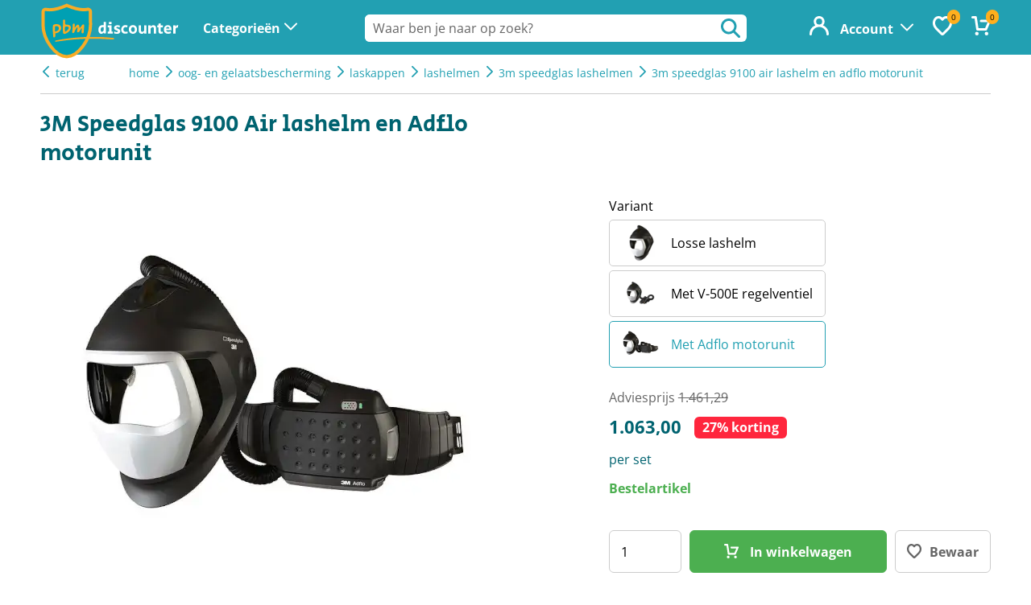

--- FILE ---
content_type: text/html; charset=UTF-8
request_url: https://pbmdiscounter.nl/product/3m-speedglas-9100-air-lashelm-en-adflo-motorunit/567700
body_size: 13984
content:
<!DOCTYPE html>
<html lang="nl">
<head>
<!-- Google Tag Manager -->
        <script>(function(w,d,s,l,i){w[l]=w[l]||[];w[l].push({'gtm.start':
                    new Date().getTime(),event:'gtm.js'});var f=d.getElementsByTagName(s)[0],
                j=d.createElement(s),dl=l!='dataLayer'?'&l='+l:'';j.async=true;j.src=
                'https://www.googletagmanager.com/gtm.js?id='+i+dl;f.parentNode.insertBefore(j,f);
            })(window,document,'script','dataLayer','GTM-KSNCQFV');</script>
        <!-- End Google Tag Manager -->
    <!-- Website ontwerp en creatie door Atlantis Creative (atlantiscreative.nl) -->
<meta charset="utf-8">
<meta name="viewport" content="width=device-width, initial-scale=1">
<link rel="manifest" href="/mix-manifest.json" crossorigin="use-credentials">
<link rel="icon" href="/favicon.ico" sizes="48x48" >
<link rel="icon" href="/favicon.svg" sizes="any" type="image/svg+xml">
<link rel="apple-touch-icon" href="/apple-touch-icon.png">
<link rel="manifest" href="/site.webmanifest">
<link rel="mask-icon" href="/safari-pinned-tab.svg" color="#22a0b2">
<meta name="msapplication-TileColor" content="#22a0b2">
<meta name="theme-color" content="#22a0b2">
<meta name="mobile-web-app-capable" content="yes">
<title>3M Speedglas 9100 Air lashelm en Adflo motorunit € 1.063,00</title>


<meta http-equiv="language" content="NL"><meta name="title" content="Speedglas 9100 Air lashelm en Adflo motorunit"><meta property="og:title" content="3M Speedglas 9100 Air lashelm en Adflo motorunit € 1.063,00"><meta property="twitter:title" content="3M Speedglas 9100 Air lashelm en Adflo motorunit € 1.063,00"><meta name="description" content="Deze lashelm biedt een uitstekende combinatie van bescherming, comfort en control door een brede pasvorm, een wijd gezichtsveld en optimale filtering."><meta property="og:description" content="Deze lashelm biedt een uitstekende combinatie van bescherming, comfort en control door een brede pasvorm, een wijd gezichtsveld en optimale filtering."><meta property="twitter:description" content="Deze lashelm biedt een uitstekende combinatie van bescherming, comfort en control door een brede pasvorm, een wijd gezichtsveld en optimale filtering."/><link rel="alternate" hreflang="nl" href="https://pbmdiscounter.nl/product/3m-speedglas-9100-air-lashelm-en-adflo-motorunit/567700" id="alternate_hreflang_nl" /><meta property="og:type" content="website"/><meta property="og:image" content="https://cdn.pbmdiscounter.nl/14512/responsive/seo_3m_speedglas_9100_air_lashelm_en_adflo_motorunit.webp"/><meta property="twitter:card" content="summary_large_image"/><meta property="twitter:url" content="https://pbmdiscounter.nl/product/3m-speedglas-9100-air-lashelm-en-adflo-motorunit/567700"/><meta property="twitter:image" content="https://cdn.pbmdiscounter.nl/14512/responsive/seo_3m_speedglas_9100_air_lashelm_en_adflo_motorunit.webp"/><meta property="og:url" content="https://pbmdiscounter.nl/product/3m-speedglas-9100-air-lashelm-en-adflo-motorunit/567700"><meta property="og:site_name" content="PBM discounter"/><link rel="canonical" href="https://pbmdiscounter.nl/product/3m-speedglas-9100-air-lashelm-en-adflo-motorunit/567700">


<style type="text/css">@font-face {font-family:Open Sans;font-style:normal;font-weight:400;src:url(/cf-fonts/v/open-sans/5.0.20/greek-ext/wght/normal.woff2);unicode-range:U+1F00-1FFF;font-display:swap;}@font-face {font-family:Open Sans;font-style:normal;font-weight:400;src:url(/cf-fonts/v/open-sans/5.0.20/latin/wght/normal.woff2);unicode-range:U+0000-00FF,U+0131,U+0152-0153,U+02BB-02BC,U+02C6,U+02DA,U+02DC,U+0304,U+0308,U+0329,U+2000-206F,U+2074,U+20AC,U+2122,U+2191,U+2193,U+2212,U+2215,U+FEFF,U+FFFD;font-display:swap;}@font-face {font-family:Open Sans;font-style:normal;font-weight:400;src:url(/cf-fonts/v/open-sans/5.0.20/cyrillic/wght/normal.woff2);unicode-range:U+0301,U+0400-045F,U+0490-0491,U+04B0-04B1,U+2116;font-display:swap;}@font-face {font-family:Open Sans;font-style:normal;font-weight:400;src:url(/cf-fonts/v/open-sans/5.0.20/hebrew/wght/normal.woff2);unicode-range:U+0590-05FF,U+200C-2010,U+20AA,U+25CC,U+FB1D-FB4F;font-display:swap;}@font-face {font-family:Open Sans;font-style:normal;font-weight:400;src:url(/cf-fonts/v/open-sans/5.0.20/cyrillic-ext/wght/normal.woff2);unicode-range:U+0460-052F,U+1C80-1C88,U+20B4,U+2DE0-2DFF,U+A640-A69F,U+FE2E-FE2F;font-display:swap;}@font-face {font-family:Open Sans;font-style:normal;font-weight:400;src:url(/cf-fonts/v/open-sans/5.0.20/greek/wght/normal.woff2);unicode-range:U+0370-03FF;font-display:swap;}@font-face {font-family:Open Sans;font-style:normal;font-weight:400;src:url(/cf-fonts/v/open-sans/5.0.20/latin-ext/wght/normal.woff2);unicode-range:U+0100-02AF,U+0304,U+0308,U+0329,U+1E00-1E9F,U+1EF2-1EFF,U+2020,U+20A0-20AB,U+20AD-20CF,U+2113,U+2C60-2C7F,U+A720-A7FF;font-display:swap;}@font-face {font-family:Open Sans;font-style:normal;font-weight:400;src:url(/cf-fonts/v/open-sans/5.0.20/vietnamese/wght/normal.woff2);unicode-range:U+0102-0103,U+0110-0111,U+0128-0129,U+0168-0169,U+01A0-01A1,U+01AF-01B0,U+0300-0301,U+0303-0304,U+0308-0309,U+0323,U+0329,U+1EA0-1EF9,U+20AB;font-display:swap;}@font-face {font-family:Open Sans;font-style:normal;font-weight:600;src:url(/cf-fonts/v/open-sans/5.0.20/cyrillic/wght/normal.woff2);unicode-range:U+0301,U+0400-045F,U+0490-0491,U+04B0-04B1,U+2116;font-display:swap;}@font-face {font-family:Open Sans;font-style:normal;font-weight:600;src:url(/cf-fonts/v/open-sans/5.0.20/greek-ext/wght/normal.woff2);unicode-range:U+1F00-1FFF;font-display:swap;}@font-face {font-family:Open Sans;font-style:normal;font-weight:600;src:url(/cf-fonts/v/open-sans/5.0.20/greek/wght/normal.woff2);unicode-range:U+0370-03FF;font-display:swap;}@font-face {font-family:Open Sans;font-style:normal;font-weight:600;src:url(/cf-fonts/v/open-sans/5.0.20/vietnamese/wght/normal.woff2);unicode-range:U+0102-0103,U+0110-0111,U+0128-0129,U+0168-0169,U+01A0-01A1,U+01AF-01B0,U+0300-0301,U+0303-0304,U+0308-0309,U+0323,U+0329,U+1EA0-1EF9,U+20AB;font-display:swap;}@font-face {font-family:Open Sans;font-style:normal;font-weight:600;src:url(/cf-fonts/v/open-sans/5.0.20/latin-ext/wght/normal.woff2);unicode-range:U+0100-02AF,U+0304,U+0308,U+0329,U+1E00-1E9F,U+1EF2-1EFF,U+2020,U+20A0-20AB,U+20AD-20CF,U+2113,U+2C60-2C7F,U+A720-A7FF;font-display:swap;}@font-face {font-family:Open Sans;font-style:normal;font-weight:600;src:url(/cf-fonts/v/open-sans/5.0.20/hebrew/wght/normal.woff2);unicode-range:U+0590-05FF,U+200C-2010,U+20AA,U+25CC,U+FB1D-FB4F;font-display:swap;}@font-face {font-family:Open Sans;font-style:normal;font-weight:600;src:url(/cf-fonts/v/open-sans/5.0.20/latin/wght/normal.woff2);unicode-range:U+0000-00FF,U+0131,U+0152-0153,U+02BB-02BC,U+02C6,U+02DA,U+02DC,U+0304,U+0308,U+0329,U+2000-206F,U+2074,U+20AC,U+2122,U+2191,U+2193,U+2212,U+2215,U+FEFF,U+FFFD;font-display:swap;}@font-face {font-family:Open Sans;font-style:normal;font-weight:600;src:url(/cf-fonts/v/open-sans/5.0.20/cyrillic-ext/wght/normal.woff2);unicode-range:U+0460-052F,U+1C80-1C88,U+20B4,U+2DE0-2DFF,U+A640-A69F,U+FE2E-FE2F;font-display:swap;}@font-face {font-family:Open Sans;font-style:normal;font-weight:700;src:url(/cf-fonts/v/open-sans/5.0.20/greek/wght/normal.woff2);unicode-range:U+0370-03FF;font-display:swap;}@font-face {font-family:Open Sans;font-style:normal;font-weight:700;src:url(/cf-fonts/v/open-sans/5.0.20/latin/wght/normal.woff2);unicode-range:U+0000-00FF,U+0131,U+0152-0153,U+02BB-02BC,U+02C6,U+02DA,U+02DC,U+0304,U+0308,U+0329,U+2000-206F,U+2074,U+20AC,U+2122,U+2191,U+2193,U+2212,U+2215,U+FEFF,U+FFFD;font-display:swap;}@font-face {font-family:Open Sans;font-style:normal;font-weight:700;src:url(/cf-fonts/v/open-sans/5.0.20/cyrillic-ext/wght/normal.woff2);unicode-range:U+0460-052F,U+1C80-1C88,U+20B4,U+2DE0-2DFF,U+A640-A69F,U+FE2E-FE2F;font-display:swap;}@font-face {font-family:Open Sans;font-style:normal;font-weight:700;src:url(/cf-fonts/v/open-sans/5.0.20/vietnamese/wght/normal.woff2);unicode-range:U+0102-0103,U+0110-0111,U+0128-0129,U+0168-0169,U+01A0-01A1,U+01AF-01B0,U+0300-0301,U+0303-0304,U+0308-0309,U+0323,U+0329,U+1EA0-1EF9,U+20AB;font-display:swap;}@font-face {font-family:Open Sans;font-style:normal;font-weight:700;src:url(/cf-fonts/v/open-sans/5.0.20/hebrew/wght/normal.woff2);unicode-range:U+0590-05FF,U+200C-2010,U+20AA,U+25CC,U+FB1D-FB4F;font-display:swap;}@font-face {font-family:Open Sans;font-style:normal;font-weight:700;src:url(/cf-fonts/v/open-sans/5.0.20/cyrillic/wght/normal.woff2);unicode-range:U+0301,U+0400-045F,U+0490-0491,U+04B0-04B1,U+2116;font-display:swap;}@font-face {font-family:Open Sans;font-style:normal;font-weight:700;src:url(/cf-fonts/v/open-sans/5.0.20/latin-ext/wght/normal.woff2);unicode-range:U+0100-02AF,U+0304,U+0308,U+0329,U+1E00-1E9F,U+1EF2-1EFF,U+2020,U+20A0-20AB,U+20AD-20CF,U+2113,U+2C60-2C7F,U+A720-A7FF;font-display:swap;}@font-face {font-family:Open Sans;font-style:normal;font-weight:700;src:url(/cf-fonts/v/open-sans/5.0.20/greek-ext/wght/normal.woff2);unicode-range:U+1F00-1FFF;font-display:swap;}@font-face {font-family:Open Sans;font-style:italic;font-weight:400;src:url(/cf-fonts/v/open-sans/5.0.20/latin/wght/italic.woff2);unicode-range:U+0000-00FF,U+0131,U+0152-0153,U+02BB-02BC,U+02C6,U+02DA,U+02DC,U+0304,U+0308,U+0329,U+2000-206F,U+2074,U+20AC,U+2122,U+2191,U+2193,U+2212,U+2215,U+FEFF,U+FFFD;font-display:swap;}@font-face {font-family:Open Sans;font-style:italic;font-weight:400;src:url(/cf-fonts/v/open-sans/5.0.20/latin-ext/wght/italic.woff2);unicode-range:U+0100-02AF,U+0304,U+0308,U+0329,U+1E00-1E9F,U+1EF2-1EFF,U+2020,U+20A0-20AB,U+20AD-20CF,U+2113,U+2C60-2C7F,U+A720-A7FF;font-display:swap;}@font-face {font-family:Open Sans;font-style:italic;font-weight:400;src:url(/cf-fonts/v/open-sans/5.0.20/vietnamese/wght/italic.woff2);unicode-range:U+0102-0103,U+0110-0111,U+0128-0129,U+0168-0169,U+01A0-01A1,U+01AF-01B0,U+0300-0301,U+0303-0304,U+0308-0309,U+0323,U+0329,U+1EA0-1EF9,U+20AB;font-display:swap;}@font-face {font-family:Open Sans;font-style:italic;font-weight:400;src:url(/cf-fonts/v/open-sans/5.0.20/cyrillic-ext/wght/italic.woff2);unicode-range:U+0460-052F,U+1C80-1C88,U+20B4,U+2DE0-2DFF,U+A640-A69F,U+FE2E-FE2F;font-display:swap;}@font-face {font-family:Open Sans;font-style:italic;font-weight:400;src:url(/cf-fonts/v/open-sans/5.0.20/cyrillic/wght/italic.woff2);unicode-range:U+0301,U+0400-045F,U+0490-0491,U+04B0-04B1,U+2116;font-display:swap;}@font-face {font-family:Open Sans;font-style:italic;font-weight:400;src:url(/cf-fonts/v/open-sans/5.0.20/greek-ext/wght/italic.woff2);unicode-range:U+1F00-1FFF;font-display:swap;}@font-face {font-family:Open Sans;font-style:italic;font-weight:400;src:url(/cf-fonts/v/open-sans/5.0.20/hebrew/wght/italic.woff2);unicode-range:U+0590-05FF,U+200C-2010,U+20AA,U+25CC,U+FB1D-FB4F;font-display:swap;}@font-face {font-family:Open Sans;font-style:italic;font-weight:400;src:url(/cf-fonts/v/open-sans/5.0.20/greek/wght/italic.woff2);unicode-range:U+0370-03FF;font-display:swap;}@font-face {font-family:Open Sans;font-style:italic;font-weight:600;src:url(/cf-fonts/v/open-sans/5.0.20/hebrew/wght/italic.woff2);unicode-range:U+0590-05FF,U+200C-2010,U+20AA,U+25CC,U+FB1D-FB4F;font-display:swap;}@font-face {font-family:Open Sans;font-style:italic;font-weight:600;src:url(/cf-fonts/v/open-sans/5.0.20/latin/wght/italic.woff2);unicode-range:U+0000-00FF,U+0131,U+0152-0153,U+02BB-02BC,U+02C6,U+02DA,U+02DC,U+0304,U+0308,U+0329,U+2000-206F,U+2074,U+20AC,U+2122,U+2191,U+2193,U+2212,U+2215,U+FEFF,U+FFFD;font-display:swap;}@font-face {font-family:Open Sans;font-style:italic;font-weight:600;src:url(/cf-fonts/v/open-sans/5.0.20/vietnamese/wght/italic.woff2);unicode-range:U+0102-0103,U+0110-0111,U+0128-0129,U+0168-0169,U+01A0-01A1,U+01AF-01B0,U+0300-0301,U+0303-0304,U+0308-0309,U+0323,U+0329,U+1EA0-1EF9,U+20AB;font-display:swap;}@font-face {font-family:Open Sans;font-style:italic;font-weight:600;src:url(/cf-fonts/v/open-sans/5.0.20/latin-ext/wght/italic.woff2);unicode-range:U+0100-02AF,U+0304,U+0308,U+0329,U+1E00-1E9F,U+1EF2-1EFF,U+2020,U+20A0-20AB,U+20AD-20CF,U+2113,U+2C60-2C7F,U+A720-A7FF;font-display:swap;}@font-face {font-family:Open Sans;font-style:italic;font-weight:600;src:url(/cf-fonts/v/open-sans/5.0.20/cyrillic-ext/wght/italic.woff2);unicode-range:U+0460-052F,U+1C80-1C88,U+20B4,U+2DE0-2DFF,U+A640-A69F,U+FE2E-FE2F;font-display:swap;}@font-face {font-family:Open Sans;font-style:italic;font-weight:600;src:url(/cf-fonts/v/open-sans/5.0.20/greek-ext/wght/italic.woff2);unicode-range:U+1F00-1FFF;font-display:swap;}@font-face {font-family:Open Sans;font-style:italic;font-weight:600;src:url(/cf-fonts/v/open-sans/5.0.20/cyrillic/wght/italic.woff2);unicode-range:U+0301,U+0400-045F,U+0490-0491,U+04B0-04B1,U+2116;font-display:swap;}@font-face {font-family:Open Sans;font-style:italic;font-weight:600;src:url(/cf-fonts/v/open-sans/5.0.20/greek/wght/italic.woff2);unicode-range:U+0370-03FF;font-display:swap;}@font-face {font-family:Open Sans;font-style:italic;font-weight:700;src:url(/cf-fonts/v/open-sans/5.0.20/latin-ext/wght/italic.woff2);unicode-range:U+0100-02AF,U+0304,U+0308,U+0329,U+1E00-1E9F,U+1EF2-1EFF,U+2020,U+20A0-20AB,U+20AD-20CF,U+2113,U+2C60-2C7F,U+A720-A7FF;font-display:swap;}@font-face {font-family:Open Sans;font-style:italic;font-weight:700;src:url(/cf-fonts/v/open-sans/5.0.20/vietnamese/wght/italic.woff2);unicode-range:U+0102-0103,U+0110-0111,U+0128-0129,U+0168-0169,U+01A0-01A1,U+01AF-01B0,U+0300-0301,U+0303-0304,U+0308-0309,U+0323,U+0329,U+1EA0-1EF9,U+20AB;font-display:swap;}@font-face {font-family:Open Sans;font-style:italic;font-weight:700;src:url(/cf-fonts/v/open-sans/5.0.20/cyrillic/wght/italic.woff2);unicode-range:U+0301,U+0400-045F,U+0490-0491,U+04B0-04B1,U+2116;font-display:swap;}@font-face {font-family:Open Sans;font-style:italic;font-weight:700;src:url(/cf-fonts/v/open-sans/5.0.20/greek-ext/wght/italic.woff2);unicode-range:U+1F00-1FFF;font-display:swap;}@font-face {font-family:Open Sans;font-style:italic;font-weight:700;src:url(/cf-fonts/v/open-sans/5.0.20/cyrillic-ext/wght/italic.woff2);unicode-range:U+0460-052F,U+1C80-1C88,U+20B4,U+2DE0-2DFF,U+A640-A69F,U+FE2E-FE2F;font-display:swap;}@font-face {font-family:Open Sans;font-style:italic;font-weight:700;src:url(/cf-fonts/v/open-sans/5.0.20/hebrew/wght/italic.woff2);unicode-range:U+0590-05FF,U+200C-2010,U+20AA,U+25CC,U+FB1D-FB4F;font-display:swap;}@font-face {font-family:Open Sans;font-style:italic;font-weight:700;src:url(/cf-fonts/v/open-sans/5.0.20/greek/wght/italic.woff2);unicode-range:U+0370-03FF;font-display:swap;}@font-face {font-family:Open Sans;font-style:italic;font-weight:700;src:url(/cf-fonts/v/open-sans/5.0.20/latin/wght/italic.woff2);unicode-range:U+0000-00FF,U+0131,U+0152-0153,U+02BB-02BC,U+02C6,U+02DA,U+02DC,U+0304,U+0308,U+0329,U+2000-206F,U+2074,U+20AC,U+2122,U+2191,U+2193,U+2212,U+2215,U+FEFF,U+FFFD;font-display:swap;}@font-face {font-family:Secular One;font-style:normal;font-weight:400;src:url(/cf-fonts/s/secular-one/5.0.19/latin/400/normal.woff2);unicode-range:U+0000-00FF,U+0131,U+0152-0153,U+02BB-02BC,U+02C6,U+02DA,U+02DC,U+0304,U+0308,U+0329,U+2000-206F,U+2074,U+20AC,U+2122,U+2191,U+2193,U+2212,U+2215,U+FEFF,U+FFFD;font-display:swap;}@font-face {font-family:Secular One;font-style:normal;font-weight:400;src:url(/cf-fonts/s/secular-one/5.0.19/hebrew/400/normal.woff2);unicode-range:U+0590-05FF,U+200C-2010,U+20AA,U+25CC,U+FB1D-FB4F;font-display:swap;}@font-face {font-family:Secular One;font-style:normal;font-weight:400;src:url(/cf-fonts/s/secular-one/5.0.19/latin-ext/400/normal.woff2);unicode-range:U+0100-02AF,U+0304,U+0308,U+0329,U+1E00-1E9F,U+1EF2-1EFF,U+2020,U+20A0-20AB,U+20AD-20CF,U+2113,U+2C60-2C7F,U+A720-A7FF;font-display:swap;}</style>
<link rel="preload" as="style" href="https://pbmdiscounter.nl/build/assets/app-C4beA04o.css" /><link rel="modulepreload" href="https://pbmdiscounter.nl/build/assets/app-DYQ9Gt-2.js" /><link rel="stylesheet" href="https://pbmdiscounter.nl/build/assets/app-C4beA04o.css" /><script type="module" src="https://pbmdiscounter.nl/build/assets/app-DYQ9Gt-2.js"></script><meta name="csrf-token" content="HWNsB1rgRdiF1WBgsiY8CgJXGMgHdurC2wO78IfC">
<meta name="_token" content="HWNsB1rgRdiF1WBgsiY8CgJXGMgHdurC2wO78IfC">

<meta name="format-detection" content="telephone=no"></head>
<body class="collapse-search">
<!-- Google Tag Manager (noscript) -->
        <noscript><iframe src="https://www.googletagmanager.com/ns.html?id=GTM-KSNCQFV"
                          height="0" width="0" style="display:none;visibility:hidden"></iframe></noscript>
        <!-- End Google Tag Manager (noscript) -->
    <div id="cc"></div>
<div id="overlay"></div>
<a href="#main" class="skiplink">naar hoofdinhoud</a>
<header>
  <div>

    
    <div class="header--trigger">
      
      <div class="nav--trigger" aria-haspopup="true" aria-expanded="false" aria-controls="MainNav">
        <div class="nav--trigger-icon">
          <div class="span"></div>
        </div>
        <div class="nav--trigger-desktop">
          <span>Categorieën</span>
        </div>
      </div>

      
      <div class="search--trigger">
        <svg id="expanded_artwork" data-name="expanded artwork" xmlns="http://www.w3.org/2000/svg" viewBox="0 0 512 512">
  <path d="M502.63,457.37,375.89,330.64A206.92,206.92,0,0,0,416,208C416,93.31,322.69,0,208,0S0,93.31,0,208,93.31,416,208,416a206.92,206.92,0,0,0,122.64-40.11L457.37,502.63a32,32,0,0,0,45.26-45.26ZM64,208c0-79.4,64.6-144,144-144s144,64.6,144,144S287.4,352,208,352,64,287.4,64,208Z"/>
</svg>      </div>
    </div>

    
    <div class="logo">
      <a href="/" title="Home"><img src="/img/PBM-logo.svg" title="PBM discounter" alt="PBM discounter" width="130" height="51"></a>
    </div>

    <div class="top-bar">
      <ul>
        <li id="js--header-account"></li>
        <li id="js--header-favorites"></li>
        <li id="js--header-shopping_cart"></li>
      </ul>
    </div>

    
    <nav class="main-nav" id="MainNav" role="menu">
      <div class="main-nav--body">
        <div class="main-nav--mobile">
          <span class="h2">Menu</span>
          <div class="nav--trigger active">
            <div class="nav--trigger-icon">
              <div class="span"></div>
            </div>
          </div>
        </div>
        <ul id="js--main-nav">
          <li class="nav--reset"><a href="#" title="Reset hoofdnavigatie">Alle categorieen</a></li>
          <li class="">
                            <a href="/werkhandschoenen"
                   aria-expanded="false" class="nav--parent">Werkhandschoenen</a>
                <ul class="js--main-sub-nav">
                                            <li class="">
            <a href="/werkhandschoenen/wegwerphandschoenen"
           aria-expanded="false" class="nav--parent">Wegwerphandschoenen</a>
        <ul class="main--nav-sub">
                            <li class="">
            <a href="/werkhandschoenen/wegwerphandschoenen/nitril-handschoenen">Nitril handschoenen</a>
    </li>                            <li class="">
            <a href="/werkhandschoenen/wegwerphandschoenen/latex-handschoenen">Latex handschoenen</a>
    </li>                            <li class="">
            <a href="/werkhandschoenen/wegwerphandschoenen/vinyl-handschoenen">Vinyl handschoenen</a>
    </li>                            <li class="">
            <a href="/werkhandschoenen/wegwerphandschoenen/plastic-handschoenen">Plastic handschoenen</a>
    </li>                            <li class="">
            <a href="/werkhandschoenen/wegwerphandschoenen/latexvrije-handschoenen">Latexvrije handschoenen</a>
    </li>                            <li class="">
            <a href="/werkhandschoenen/wegwerphandschoenen/medische-handschoenen">Medische handschoenen</a>
    </li>                    </ul>
    </li>                                            <li class="">
            <a href="/werkhandschoenen/montage-handschoenen"
           aria-expanded="false" class="nav--parent">Montage handschoenen</a>
        <ul class="main--nav-sub">
                            <li class="">
            <a href="/werkhandschoenen/montage-handschoenen/pu-handschoenen">PU handschoenen</a>
    </li>                            <li class="">
            <a href="/werkhandschoenen/montage-handschoenen/esd-handschoenen">ESD handschoenen</a>
    </li>                    </ul>
    </li>                                            <li class="">
            <a href="/werkhandschoenen/grip-handschoenen"
           aria-expanded="false" class="nav--parent">Grip handschoenen</a>
        <ul class="main--nav-sub">
                            <li class="">
            <a href="/werkhandschoenen/grip-handschoenen/anti-vibratie-handschoenen">Anti-vibratie handschoenen</a>
    </li>                    </ul>
    </li>                                            <li class="">
            <a href="/werkhandschoenen/snijbestendige-handschoenen">Snijbestendige handschoenen</a>
    </li>                                            <li class="">
            <a href="/werkhandschoenen/mechanics-handschoenen"
           aria-expanded="false" class="nav--parent">Mechanics handschoenen</a>
        <ul class="main--nav-sub">
                            <li class="">
            <a href="/werkhandschoenen/mechanics-handschoenen/impact-handschoenen">Impact handschoenen</a>
    </li>                    </ul>
    </li>                                            <li class="">
            <a href="/werkhandschoenen/leren-werkhandschoenen"
           aria-expanded="false" class="nav--parent">Leren werkhandschoenen</a>
        <ul class="main--nav-sub">
                            <li class="">
            <a href="/werkhandschoenen/leren-werkhandschoenen/chauffeurshandschoenen">Chauffeurshandschoenen</a>
    </li>                    </ul>
    </li>                                            <li class="">
            <a href="/werkhandschoenen/winter-werkhandschoenen"
           aria-expanded="false" class="nav--parent">Winter werkhandschoenen</a>
        <ul class="main--nav-sub">
                            <li class="">
            <a href="/werkhandschoenen/winter-werkhandschoenen/thermo-werkhandschoenen">Thermo werkhandschoenen</a>
    </li>                    </ul>
    </li>                                            <li class="">
            <a href="/werkhandschoenen/hittebestendige-handschoenen">Hittebestendige handschoenen</a>
    </li>                                            <li class="">
            <a href="/werkhandschoenen/lashandschoenen">Lashandschoenen</a>
    </li>                                            <li class="">
            <a href="/werkhandschoenen/chemisch-bestendige-handschoenen"
           aria-expanded="false" class="nav--parent">Chemisch bestendige handschoenen</a>
        <ul class="main--nav-sub">
                            <li class="">
            <a href="/werkhandschoenen/chemisch-bestendige-handschoenen/neopreen-handschoenen">Neopreen handschoenen</a>
    </li>                    </ul>
    </li>                                            <li class="">
            <a href="/werkhandschoenen/voedsel-handschoenen">Handschoenen voedselbereiding</a>
    </li>                                            <li class="">
            <a href="/werkhandschoenen/elektrisch-isolerende-handschoenen">Elektrisch isolerende handschoenen</a>
    </li>                                            <li class="">
            <a href="/werkhandschoenen/katoenen-handschoenen">Katoenen handschoenen</a>
    </li>                                            <li class="">
            <a href="/werkhandschoenen/armbeschermers">Armbeschermers</a>
    </li>                                    </ul>
                    </li>
            <li class="">
                            <a href="/adembescherming"
                   aria-expanded="false" class="nav--parent">Adembescherming</a>
                <ul class="js--main-sub-nav">
                                            <li class="">
            <a href="/adembescherming/stofmaskers"
           aria-expanded="false" class="nav--parent">Stofmaskers</a>
        <ul class="main--nav-sub">
                            <li class="">
            <a href="/adembescherming/stofmaskers/ffp1-masker">FFP1 maskers</a>
    </li>                            <li class="">
            <a href="/adembescherming/stofmaskers/ffp2-masker">FFP2 maskers</a>
    </li>                            <li class="">
            <a href="/adembescherming/stofmaskers/ffp3-masker">FFP3 maskers</a>
    </li>                    </ul>
    </li>                                            <li class="">
            <a href="/adembescherming/vluchtmaskers">Vluchtmaskers</a>
    </li>                                            <li class="">
            <a href="/adembescherming/luchtaangedreven-ademhalingssystemen"
           aria-expanded="false" class="nav--parent">Luchtaangedreven ademhalingssystemen</a>
        <ul class="main--nav-sub">
                            <li class="">
            <a href="/adembescherming/luchtaangedreven-ademhalingssystemen/hoofdkappen">Hoofdkappen</a>
    </li>                            <li class="">
            <a href="/adembescherming/luchtaangedreven-ademhalingssystemen/ademslangen">Ademslangen</a>
    </li>                            <li class="">
            <a href="/adembescherming/luchtaangedreven-ademhalingssystemen/luchtslangen">Luchtslangen</a>
    </li>                            <li class="">
            <a href="/adembescherming/luchtaangedreven-ademhalingssystemen/filterunits">Filterunits</a>
    </li>                            <li class="">
            <a href="/adembescherming/luchtaangedreven-ademhalingssystemen/accessoires">Accessoires</a>
    </li>                            <li class="">
            <a href="/adembescherming/luchtaangedreven-ademhalingssystemen/regelventielen">Regelventielen</a>
    </li>                            <li class="">
            <a href="/adembescherming/luchtaangedreven-ademhalingssystemen/sets">Sets</a>
    </li>                    </ul>
    </li>                                            <li class="">
            <a href="/adembescherming/motoraangedreven-ademhalingssystemen"
           aria-expanded="false" class="nav--parent">Motoraangedreven ademhalingssystemen</a>
        <ul class="main--nav-sub">
                            <li class="">
            <a href="/adembescherming/motoraangedreven-ademhalingssystemen/hoofdkappen">Hoofdkappen</a>
    </li>                            <li class="">
            <a href="/adembescherming/motoraangedreven-ademhalingssystemen/ademslangen">Ademslangen</a>
    </li>                            <li class="">
            <a href="/adembescherming/motoraangedreven-ademhalingssystemen/filters">Filters</a>
    </li>                            <li class="">
            <a href="/adembescherming/motoraangedreven-ademhalingssystemen/accessoires">Accessoires</a>
    </li>                            <li class="">
            <a href="/adembescherming/motoraangedreven-ademhalingssystemen/motorunits">Motorunits voor ademhalingssystemen</a>
    </li>                            <li class="">
            <a href="/adembescherming/motoraangedreven-ademhalingssystemen/sets">Sets</a>
    </li>                    </ul>
    </li>                                            <li class="">
            <a href="/adembescherming/gelaatsmaskers"
           aria-expanded="false" class="nav--parent">Gelaatsmaskers</a>
        <ul class="main--nav-sub">
                            <li class="">
            <a href="/adembescherming/gelaatsmaskers/halfgelaatsmaskers">Halfgelaatsmaskers</a>
    </li>                            <li class="">
            <a href="/adembescherming/gelaatsmaskers/halfgelaatsmaskers-met-filter">Halfgelaatsmaskers met filter</a>
    </li>                            <li class="">
            <a href="/adembescherming/gelaatsmaskers/volgelaatsmaskers">Volgelaatsmaskers</a>
    </li>                            <li class="">
            <a href="/adembescherming/gelaatsmaskers/filters">Filters</a>
    </li>                            <li class="">
            <a href="/adembescherming/gelaatsmaskers/accessoires">Accessoires</a>
    </li>                    </ul>
    </li>                                    </ul>
                    </li>
            <li class="">
                            <a href="/hoofdbescherming"
                   aria-expanded="false" class="nav--parent">Hoofdbescherming</a>
                <ul class="js--main-sub-nav">
                                            <li class="">
            <a href="/hoofdbescherming/veiligheidshelmen">Veiligheidshelmen</a>
    </li>                                            <li class="">
            <a href="/hoofdbescherming/klimhelmen">Klimhelmen</a>
    </li>                                            <li class="">
            <a href="/hoofdbescherming/stootpetten">Stootpetten</a>
    </li>                                            <li class="">
            <a href="/hoofdbescherming/disposables">Disposables</a>
    </li>                                            <li class="">
            <a href="/hoofdbescherming/accessoires">Accessoires</a>
    </li>                                    </ul>
                    </li>
            <li class="">
                            <a href="/gehoorbescherming"
                   aria-expanded="false" class="nav--parent">Gehoorbescherming</a>
                <ul class="js--main-sub-nav">
                                            <li class="">
            <a href="/gehoorbescherming/oorkappen"
           aria-expanded="false" class="nav--parent">Oorkappen</a>
        <ul class="main--nav-sub">
                            <li class="">
            <a href="/gehoorbescherming/oorkappen/oorkappen-met-radio">Oorkappen met radio</a>
    </li>                            <li class="">
            <a href="/gehoorbescherming/oorkappen/oorkappen-met-bluetooth">Oorkappen met bluetooth</a>
    </li>                            <li class="">
            <a href="/gehoorbescherming/oorkappen/oorkappen-met-radio-bluetooth">Oorkappen met radio en bluetooth</a>
    </li>                            <li class="">
            <a href="/gehoorbescherming/oorkappen/oorkappen-voor-helm">Gehoorkappen met helmbevestiging</a>
    </li>                    </ul>
    </li>                                            <li class="">
            <a href="/gehoorbescherming/werk-oordoppen">Oordoppen</a>
    </li>                                            <li class="">
            <a href="/gehoorbescherming/oordopjes-dispensers"
           aria-expanded="false" class="nav--parent">Oordopjes dispensers</a>
        <ul class="main--nav-sub">
                            <li class="">
            <a href="/gehoorbescherming/oordopjes-dispensers/dispensers-met-oordopjes">Dispensers met oordopjes</a>
    </li>                            <li class="">
            <a href="/gehoorbescherming/oordopjes-dispensers/dispensers">Dispensers</a>
    </li>                            <li class="">
            <a href="/gehoorbescherming/oordopjes-dispensers/navullingen">Navullingen oordopjes</a>
    </li>                            <li class="">
            <a href="/gehoorbescherming/oordopjes-dispensers/accessoires">Accessoires oordoppen</a>
    </li>                    </ul>
    </li>                                            <li class="">
            <a href="/gehoorbescherming/gehoorbeugels">Gehoorbeugels</a>
    </li>                                            <li class="">
            <a href="/gehoorbescherming/accessoires">Accessoires</a>
    </li>                                    </ul>
                    </li>
            <li class="">
                            <a href="/valbeveiliging"
                   aria-expanded="false" class="nav--parent">Valbeveiliging</a>
                <ul class="js--main-sub-nav">
                                            <li class="">
            <a href="/valbeveiliging/veiligheidsharnassen">Veiligheidsharnassen</a>
    </li>                                            <li class="">
            <a href="/valbeveiliging/positioneringslijnen">Positioneringslijnen</a>
    </li>                                            <li class="">
            <a href="/valbeveiliging/valstopapparaten">Valstopapparaten</a>
    </li>                                            <li class="">
            <a href="/valbeveiliging/veiligheidshaken">Veiligheidshaken</a>
    </li>                                            <li class="">
            <a href="/valbeveiliging/ankerpunten">Ankerpunten</a>
    </li>                                            <li class="">
            <a href="/valbeveiliging/vanglijnen">Vanglijnen</a>
    </li>                                            <li class="">
            <a href="/valbeveiliging/sets">Valbeveiliging sets</a>
    </li>                                            <li class="">
            <a href="/valbeveiliging/valbeveiliging-accessoires">Accessoires voor valbeveiliging</a>
    </li>                                    </ul>
                    </li>
            <li class="">
                            <a href="/oog-en-gelaatsbescherming"
                   aria-expanded="false" class="nav--parent">Oog- en gelaatsbescherming</a>
                <ul class="js--main-sub-nav">
                                            <li class="">
            <a href="/oog-en-gelaatsbescherming/brillen"
           aria-expanded="false" class="nav--parent">Brillen</a>
        <ul class="main--nav-sub">
                            <li class="">
            <a href="/oog-en-gelaatsbescherming/brillen/veiligheidsbrillen">Veiligheidsbrillen</a>
    </li>                            <li class="">
            <a href="/oog-en-gelaatsbescherming/brillen/overzetveiligheidsbrillen">Overzetbrillen</a>
    </li>                            <li class="">
            <a href="/oog-en-gelaatsbescherming/brillen/ruimzichtbrillen">Ruimzichtbrillen</a>
    </li>                            <li class="">
            <a href="/oog-en-gelaatsbescherming/brillen/lasbrillen">Lasbrillen</a>
    </li>                            <li class="">
            <a href="/oog-en-gelaatsbescherming/brillen/brillenreinigers">Brillenreinigers</a>
    </li>                            <li class="">
            <a href="/oog-en-gelaatsbescherming/brillen/accessoires">Accessoires</a>
    </li>                    </ul>
    </li>                                            <li class="">
            <a href="/oog-en-gelaatsbescherming/laskappen"
           aria-expanded="false" class="nav--parent">Laskappen</a>
        <ul class="main--nav-sub">
                            <li class="">
            <a href="/oog-en-gelaatsbescherming/laskappen/lashelmen">Lashelmen</a>
    </li>                            <li class="">
            <a href="/oog-en-gelaatsbescherming/laskappen/laskappen-met-afzuiging">Laskappen met afzuiging</a>
    </li>                            <li class="">
            <a href="/oog-en-gelaatsbescherming/laskappen/accessoires">Accessoires</a>
    </li>                    </ul>
    </li>                                            <li class="">
            <a href="/oog-en-gelaatsbescherming/lasschilden">Lasschilden</a>
    </li>                                            <li class="">
            <a href="/oog-en-gelaatsbescherming/gelaatsschermen">Gelaatsschermen</a>
    </li>                                            <li class="">
            <a href="/oog-en-gelaatsbescherming/vizieren">Vizieren</a>
    </li>                                            <li class="">
            <a href="/oog-en-gelaatsbescherming/vizierhouders">Vizierhouders</a>
    </li>                                            <li class="">
            <a href="/oog-en-gelaatsbescherming/combinatiesets">Combinatiesets</a>
    </li>                                    </ul>
                    </li>
            <li class="">
                            <a href="/werkkleding"
                   aria-expanded="false" class="nav--parent">Werkkleding</a>
                <ul class="js--main-sub-nav">
                                            <li class="">
            <a href="/werkkleding/werkbroeken"
           aria-expanded="false" class="nav--parent">Werkbroeken</a>
        <ul class="main--nav-sub">
                            <li class="">
            <a href="/werkkleding/werkbroeken/regenbroeken">Regenbroeken</a>
    </li>                            <li class="">
            <a href="/werkkleding/werkbroeken/thermobroeken">Thermobroeken</a>
    </li>                            <li class="">
            <a href="/werkkleding/werkbroeken/lasbroeken">Lasbroeken</a>
    </li>                            <li class="">
            <a href="/werkkleding/werkbroeken/reflecterende-broeken">Reflecterende broeken</a>
    </li>                            <li class="">
            <a href="/werkkleding/werkbroeken/vlamvertragende-broeken">Vlamvertragende broeken</a>
    </li>                    </ul>
    </li>                                            <li class="">
            <a href="/werkkleding/werkjassen"
           aria-expanded="false" class="nav--parent">Werkjassen</a>
        <ul class="main--nav-sub">
                            <li class="">
            <a href="/werkkleding/werkjassen/werkjacks">Werkjacks</a>
    </li>                            <li class="">
            <a href="/werkkleding/werkjassen/regenjassen">Regenjassen</a>
    </li>                            <li class="">
            <a href="/werkkleding/werkjassen/doorwerkjassen">Doorwerkjassen</a>
    </li>                            <li class="">
            <a href="/werkkleding/werkjassen/lasjassen">Lasjassen</a>
    </li>                            <li class="">
            <a href="/werkkleding/werkjassen/thermojassen">Thermojassen</a>
    </li>                            <li class="">
            <a href="/werkkleding/werkjassen/diepvriesjassen">Diepvriesjassen</a>
    </li>                            <li class="">
            <a href="/werkkleding/werkjassen/reflecterende-jassen">Reflecterende jassen</a>
    </li>                            <li class="">
            <a href="/werkkleding/werkjassen/vlamvertragende-jassen">Vlamvertragende jassen</a>
    </li>                            <li class="">
            <a href="/werkkleding/werkjassen/stofjassen">Stofjassen</a>
    </li>                    </ul>
    </li>                                            <li class="">
            <a href="/werkkleding/werkoveralls"
           aria-expanded="false" class="nav--parent">Werkoveralls</a>
        <ul class="main--nav-sub">
                            <li class="">
            <a href="/werkkleding/werkoveralls/amerikaanse-overalls">Amerikaanse overalls</a>
    </li>                            <li class="">
            <a href="/werkkleding/werkoveralls/regenoveralls">Regenoveralls</a>
    </li>                            <li class="">
            <a href="/werkkleding/werkoveralls/riooloveralls">Riooloveralls</a>
    </li>                            <li class="">
            <a href="/werkkleding/werkoveralls/doorwerkoveralls">Doorwerkoveralls</a>
    </li>                            <li class="">
            <a href="/werkkleding/werkoveralls/lasoveralls">Lasoveralls</a>
    </li>                            <li class="">
            <a href="/werkkleding/werkoveralls/diepvriesoveralls">Diepvriesoveralls</a>
    </li>                            <li class="">
            <a href="/werkkleding/werkoveralls/reflecterende-overalls">Reflecterende overalls</a>
    </li>                            <li class="">
            <a href="/werkkleding/werkoveralls/vlamvertragende-overalls">Vlamvertragende overalls</a>
    </li>                            <li class="">
            <a href="/werkkleding/werkoveralls/chemisch-bestendige-overalls">Chemisch bestendige overalls</a>
    </li>                    </ul>
    </li>                                            <li class="">
            <a href="/werkkleding/werkshirts"
           aria-expanded="false" class="nav--parent">Werkshirts</a>
        <ul class="main--nav-sub">
                            <li class="">
            <a href="/werkkleding/werkshirts/t-shirts">T-shirts</a>
    </li>                            <li class="">
            <a href="/werkkleding/werkshirts/polos">Polo&#039;s</a>
    </li>                            <li class="">
            <a href="/werkkleding/werkshirts/thermoshirts">Thermoshirts</a>
    </li>                            <li class="">
            <a href="/werkkleding/werkshirts/reflecterende-shirts">Reflecterende shirts</a>
    </li>                    </ul>
    </li>                                            <li class="">
            <a href="/werkkleding/werktruien"
           aria-expanded="false" class="nav--parent">Werktruien</a>
        <ul class="main--nav-sub">
                            <li class="">
            <a href="/werkkleding/werktruien/sweaters">Sweaters</a>
    </li>                            <li class="">
            <a href="/werkkleding/werktruien/hoodies">Hoodies</a>
    </li>                            <li class="">
            <a href="/werkkleding/werktruien/reflecterende-truien">Reflecterende truien</a>
    </li>                    </ul>
    </li>                                            <li class="">
            <a href="/werkkleding/werkvesten"
           aria-expanded="false" class="nav--parent">Werkvesten</a>
        <ul class="main--nav-sub">
                            <li class="">
            <a href="/werkkleding/werkvesten/vesten">Vesten</a>
    </li>                            <li class="">
            <a href="/werkkleding/werkvesten/bodywarmers">Bodywarmers</a>
    </li>                    </ul>
    </li>                                            <li class="">
            <a href="/werkkleding/veiligheidshesjes"
           aria-expanded="false" class="nav--parent">Veiligheidshesjes</a>
        <ul class="main--nav-sub">
                            <li class="">
            <a href="/werkkleding/veiligheidshesjes/oranje">Oranje hesjes</a>
    </li>                    </ul>
    </li>                                            <li class="">
            <a href="/werkkleding/werkschorten"
           aria-expanded="false" class="nav--parent">Werkschorten</a>
        <ul class="main--nav-sub">
                            <li class="">
            <a href="/werkkleding/werkschorten/lasschorten">Lasschorten</a>
    </li>                    </ul>
    </li>                                            <li class="">
            <a href="/werkkleding/knie-en-beenbeschermers">Knie- en beenbeschermers</a>
    </li>                                            <li class="">
            <a href="/werkkleding/werktassen">Werktassen</a>
    </li>                                    </ul>
                    </li>
            <li class="">
                            <a href="/werkschoenen"
                   aria-expanded="false" class="nav--parent">Werkschoenen</a>
                <ul class="js--main-sub-nav">
                                            <li class="">
            <a href="/werkschoenen/veiligheidsschoenen"
           aria-expanded="false" class="nav--parent">Veiligheidsschoenen</a>
        <ul class="main--nav-sub">
                            <li class="">
            <a href="/werkschoenen/veiligheidsschoenen/veiligheidsschoenen-s1">Veiligheidsschoenen S1</a>
    </li>                            <li class="">
            <a href="/werkschoenen/veiligheidsschoenen/veiligheidsschoenen-s1p">Veiligheidsschoenen S1P</a>
    </li>                            <li class="">
            <a href="/werkschoenen/veiligheidsschoenen/veiligheidsschoenen-s2">Veiligheidsschoenen S2</a>
    </li>                            <li class="">
            <a href="/werkschoenen/veiligheidsschoenen/veiligheidsschoenen-s3">Veiligheidsschoenen S3</a>
    </li>                            <li class="">
            <a href="/werkschoenen/veiligheidsschoenen/veiligheidsschoenen-s3s">Veiligheidsschoenen S3S</a>
    </li>                            <li class="">
            <a href="/werkschoenen/veiligheidsschoenen/veiligheidsschoenen-s3l">Veiligheidsschoenen S3L</a>
    </li>                    </ul>
    </li>                                            <li class="">
            <a href="/werkschoenen/heren-werkschoenen">Heren werkschoenen</a>
    </li>                                            <li class="">
            <a href="/werkschoenen/dames-werkschoenen">Dames werkschoenen</a>
    </li>                                            <li class="">
            <a href="/werkschoenen/sneaker-werkschoenen">Sneaker werkschoenen</a>
    </li>                                            <li class="">
            <a href="/werkschoenen/instap-werkschoenen">Instap werkschoenen</a>
    </li>                                            <li class="">
            <a href="/werkschoenen/veiligheidslaarzen"
           aria-expanded="false" class="nav--parent">Veiligheidslaarzen</a>
        <ul class="main--nav-sub">
                            <li class="">
            <a href="/werkschoenen/veiligheidslaarzen/veiligheidslaarzen-s3">Veiligheidslaarzen S3</a>
    </li>                            <li class="">
            <a href="/werkschoenen/veiligheidslaarzen/veiligheidslaarzen-s4">Veiligheidslaarzen S4</a>
    </li>                            <li class="">
            <a href="/werkschoenen/veiligheidslaarzen/veiligheidslaarzen-s5">Veiligheidslaarzen S5</a>
    </li>                            <li class="">
            <a href="/werkschoenen/veiligheidslaarzen/veiligheidslaarzen-s7s">Veiligheidslaarzen S7S</a>
    </li>                    </ul>
    </li>                                            <li class="">
            <a href="/werkschoenen/werksokken">Werksokken</a>
    </li>                                    </ul>
                    </li>
            <li class="">
                            <a href="/disposables"
                   aria-expanded="false" class="nav--parent">Disposables</a>
                <ul class="js--main-sub-nav">
                                            <li class="">
            <a href="/disposables/labjassen-bezoekersjassen">Lab- en bezoekersjassen</a>
    </li>                                            <li class="">
            <a href="/disposables/wegwerpschorten">Wegwerpschorten</a>
    </li>                                            <li class="">
            <a href="/disposables/wegwerpoveralls"
           aria-expanded="false" class="nav--parent">Wegwerpoveralls</a>
        <ul class="main--nav-sub">
                            <li class="">
            <a href="/disposables/wegwerpoveralls/asbest">Asbest overalls</a>
    </li>                            <li class="">
            <a href="/disposables/wegwerpoveralls/spuitoveralls">Spuitoveralls</a>
    </li>                    </ul>
    </li>                                            <li class="">
            <a href="/disposables/overschoenen">Overschoenen</a>
    </li>                                            <li class="">
            <a href="/disposables/overlaarzen">Overlaarzen</a>
    </li>                                    </ul>
                    </li>
            <li class="">
                            <a href="/ehbo-artikelen"
                   aria-expanded="false" class="nav--parent">EHBO artikelen</a>
                <ul class="js--main-sub-nav">
                                            <li class="">
            <a href="/ehbo-artikelen/bedrijfsverbanddozen">Bedrijfsverbanddozen</a>
    </li>                                            <li class="">
            <a href="/ehbo-artikelen/pleisterdispensers">Pleisterdispensers</a>
    </li>                                            <li class="">
            <a href="/ehbo-artikelen/blusdekens">Blusdekens</a>
    </li>                                            <li class="">
            <a href="/ehbo-artikelen/oogspoelflessen-en-houders"
           aria-expanded="false" class="nav--parent">Oogspoelflessen en houders</a>
        <ul class="main--nav-sub">
                            <li class="">
            <a href="/ehbo-artikelen/oogspoelflessen-en-houders/oogspoelstations">Oogspoelstations</a>
    </li>                            <li class="">
            <a href="/ehbo-artikelen/oogspoelflessen-en-houders/oogspoelflessen">Oogspoelflessen</a>
    </li>                            <li class="">
            <a href="/ehbo-artikelen/oogspoelflessen-en-houders/wandhouders">Wandhouders</a>
    </li>                    </ul>
    </li>                                    </ul>
                    </li>
            <li class="">
                            <a href="/tapes-lijmen-kitten"
                   aria-expanded="false" class="nav--parent">Tapes, lijmen en kitten</a>
                <ul class="js--main-sub-nav">
                                            <li class="">
            <a href="/tapes-lijmen-kitten/tapes"
           aria-expanded="false" class="nav--parent">Tapes</a>
        <ul class="main--nav-sub">
                            <li class="">
            <a href="/tapes-lijmen-kitten/tapes/ducttape">Ducttape</a>
    </li>                            <li class="">
            <a href="/tapes-lijmen-kitten/tapes/dubbelzijdig-tape">Dubbelzijdig tape</a>
    </li>                            <li class="">
            <a href="/tapes-lijmen-kitten/tapes/afplaktape">Afplaktape</a>
    </li>                            <li class="">
            <a href="/tapes-lijmen-kitten/tapes/verpakkingstape">Verpakkingstape</a>
    </li>                            <li class="">
            <a href="/tapes-lijmen-kitten/tapes/isolatietape">Isolatietape</a>
    </li>                    </ul>
    </li>                                            <li class="">
            <a href="/tapes-lijmen-kitten/lijmen"
           aria-expanded="false" class="nav--parent">Lijmen</a>
        <ul class="main--nav-sub">
                            <li class="">
            <a href="/tapes-lijmen-kitten/lijmen/acrylaat">Acrylaatlijm</a>
    </li>                            <li class="">
            <a href="/tapes-lijmen-kitten/lijmen/epoxy">Epoxylijm</a>
    </li>                            <li class="">
            <a href="/tapes-lijmen-kitten/lijmen/spray">Lijmspray</a>
    </li>                    </ul>
    </li>                                            <li class="">
            <a href="/tapes-lijmen-kitten/kitten">Kitten</a>
    </li>                                            <li class="">
            <a href="/tapes-lijmen-kitten/aanbrenggereedschap">Aanbrenggereedschap</a>
    </li>                                            <li class="">
            <a href="/tapes-lijmen-kitten/accessoires">Accessoires</a>
    </li>                                    </ul>
                    </li>
            </ul>
        <div class="main-nav--footer-menu">
          <span class="h3">PBM kennis</span>
          <ul><li ><a href="/advies-uitleg" title="Advies &amp; uitleg" >Advies &amp; uitleg</a></li>
<li ><a href="/p/werkzaamheden" title="Werkzaamheden" >Werkzaamheden</a></li>
</ul>
          <span class="h3">Klantenservice</span>
          <ul><li ><a href="/p/bestellen-betaling" title="Bestellen &amp; betaling" >Bestellen &amp; betaling</a></li>
<li ><a href="/p/verzending-bezorging" title="Verzending &amp; bezorging" >Verzending &amp; bezorging</a></li>
<li ><a href="/p/retourneren" title="Retourneren" >Retourneren</a></li>
<li ><a href="/p/klachtenafhandeling" title="Klachtenafhandeling" >Klachtenafhandeling</a></li>
</ul>
          <span class="h3">PBM discounter</span>
          <ul><li ><a href="/p/pbm-leverancier" title="PBM leverancier" >PBM leverancier</a></li>
<li ><a href="/p/pbm-leverancier#kantooradres" title="Kantooradres" >Kantooradres</a></li>
<li ><a href="/merken" title="Merken" >Merken</a></li>
<li ><a href="/pbms" title="PBM&#039;s" >PBM&#039;s</a></li>
</ul>
        </div>

      </div>
      <div class="main-nav--desktop-close"></div>
    </nav>

    
    <div class="search">
        <form method="GET" action="https://pbmdiscounter.nl/zoeken" accept-charset="UTF-8" id="search-live-form">
    <label for="search">
        <input inputmode="search" placeholder="Waar ben je naar op zoek?" id="search-live-input" autocomplete="off" name="q" type="search" value="">
    </label>
    <button type="submit">Waar ben je naar op zoek?</button>
</form>

<div style="overflow:auto;">
    <div id="searchLiveResults" class="search--live">
        <div id="searchLiveResultsLoader" style="display:none;"><div>Zoeken..</div></div>
        <div id="searchLiveResultsCategories" class="search--live-result-container"></div>
        <div id="searchLiveResultsBrands" class="search--live-result-container"></div>
        <div id="searchLiveResultsProducts" class="search--live-result-container"></div>
        <div id="searchLiveResultsPages" class="search--live-result-container"></div>
        <div id="searchLiveResultsMessage" class="search--live-result-container"></div>
    </div>
    <div class="search--live-bg" id="searchLiveResultsBG"></div>
</div>    </div>
  </div>
</header>

  
<main id="main">
    <section class="main-section--breadcrumb">
        <div>
            <div class="breadcrumbs">
                <div class="breadcrumbs--back">
                    <a href="https://pbmdiscounter.nl/oog-en-gelaatsbescherming/laskappen/lashelmen/3m-speedglas" title="Terug">Terug</a>
                </div>
                <ol id="breadcrumbs" itemscope itemtype="http://schema.org/BreadcrumbList">
                    <li itemprop="itemListElement" itemscope itemtype="http://schema.org/ListItem">
                        <a itemprop="item" href="https://pbmdiscounter.nl" title="Home"><span itemprop="name">Home</span></a>
                        <meta itemprop="position" content="1"/>
                    </li>
                                                                                                <li itemprop="itemListElement" itemscope itemtype="http://schema.org/ListItem">
                                <a itemprop="item" href="https://pbmdiscounter.nl/oog-en-gelaatsbescherming" title="Oog- en gelaatsbescherming" class=" "><span itemprop="name">Oog- en gelaatsbescherming</span></a>
                                <meta itemprop="position" content="2"/>
                            </li>
                                                                                                                        <li itemprop="itemListElement" itemscope itemtype="http://schema.org/ListItem">
                                <a itemprop="item" href="https://pbmdiscounter.nl/oog-en-gelaatsbescherming/laskappen" title="Laskappen" class=" "><span itemprop="name">Laskappen</span></a>
                                <meta itemprop="position" content="3"/>
                            </li>
                                                                                                                        <li itemprop="itemListElement" itemscope itemtype="http://schema.org/ListItem">
                                <a itemprop="item" href="https://pbmdiscounter.nl/oog-en-gelaatsbescherming/laskappen/lashelmen" title="Lashelmen" class=" "><span itemprop="name">Lashelmen</span></a>
                                <meta itemprop="position" content="4"/>
                            </li>
                                                                                                                        <li itemprop="itemListElement" itemscope itemtype="http://schema.org/ListItem">
                                <a itemprop="item" href="https://pbmdiscounter.nl/oog-en-gelaatsbescherming/laskappen/lashelmen/3m-speedglas" title="3M Speedglas lashelmen" class=" "><span itemprop="name">3M Speedglas lashelmen</span></a>
                                <meta itemprop="position" content="5"/>
                            </li>
                                                                                                                        <li itemprop="itemListElement" itemscope itemtype="http://schema.org/ListItem">
                                <span itemprop="name">3M Speedglas 9100 Air lashelm en Adflo motorunit</span>
                                <meta itemprop="position" content="6"/>
                            </li>
                                                            </ol>
            </div>
        </div>
    </section>

<section class="main-section">

    <input type="hidden" id="current_product" value="3M Speedglas 9100 Air lashelm en Adflo motorunit ">

    <div class="product">

                    <meta name="variant-sku" itemprop="sku" content="567700"/>
            <meta name="variant-mpn" itemprop="mpn" content="567700"/>
        
        <div class="row-12 grid-6-5 product--detail-grid">
            <div class="product--detail-title">
                <div>
                    <h1>3M Speedglas 9100 Air lashelm en Adflo motorunit</h1>
                                    </div>

                








            </div>
            <div></div>
        </div>

        <div class="row-12 grid-6-5 product--detail-grid">

            <div class="product--slider ajax-product-slider">
                <div>
    <div class="product--detail-image">
                    <div class="image" style="padding-bottom: 100%">
            <picture>
                            <source
                        type="image/webp"
                        sizes="(min-width: 500px) 500px, 94vw"
                        srcset="https://cdn.pbmdiscounter.nl/14512/responsive/fit_3m_speedglas_9100_air_lashelm_en_adflo_motorunit_120x120.webp 120w, https://cdn.pbmdiscounter.nl/14512/responsive/fit_3m_speedglas_9100_air_lashelm_en_adflo_motorunit_240x240.webp 240w, https://cdn.pbmdiscounter.nl/14512/responsive/fit_3m_speedglas_9100_air_lashelm_en_adflo_motorunit_500x500.webp 500w, https://cdn.pbmdiscounter.nl/14512/responsive/fit_3m_speedglas_9100_air_lashelm_en_adflo_motorunit_800x800.webp 800w">
                        <img src="https://cdn.pbmdiscounter.nl/14512/responsive/fit_3m_speedglas_9100_air_lashelm_en_adflo_motorunit_500x500.jpeg"
                  alt="3M Speedglas 9100 Air lashelm en Adflo motorunit"                                    fetchpriority="high"                   loading="eager"                  decoding="async"
            >
        </picture>
    </div>
                </div>
                        </div>            </div>

            <div class="product--cart">
                <div>
                    
                    <div class="product--group-container">
        <span class="product--variant-header"> Variant </span>

        <div class="product--variant-select js--open-overlay" data-overlay="product-group_overlay">
          <span> Variant: </span>
          Met Adflo motorunit
          <svg id="expanded_artwork" data-name="expanded artwork" xmlns="http://www.w3.org/2000/svg" viewBox="0 0 512 512">
  <path d="M144,512a32,32,0,0,1-22.63-54.63L322.75,256,121.37,54.63A32,32,0,0,1,166.63,9.37l224,224a32,32,0,0,1,0,45.26l-224,224A31.9,31.9,0,0,1,144,512Z"/>
</svg>        </div>


        <div class="product--variant   product--variant-image ">

          
          <ul id="js--product-group">
                                                                        <li >
    <a href="https://pbmdiscounter.nl/product/3m-speedglas-9100-air-lashelm/562800" class="js-variant-switch">
        
                    <div class="image" style="padding-bottom: 100%">
            <picture>
                            <source
                        type="image/webp"
                        sizes="(min-width: 1005px) 225px, 50vw"
                        srcset="https://cdn.pbmdiscounter.nl/14514/responsive/fit_3m_speedglas_9100_air_lashelm_120x120.webp 120w, https://cdn.pbmdiscounter.nl/14514/responsive/fit_3m_speedglas_9100_air_lashelm_240x240.webp 240w, https://cdn.pbmdiscounter.nl/14514/responsive/fit_3m_speedglas_9100_air_lashelm_500x500.webp 500w, https://cdn.pbmdiscounter.nl/14514/responsive/fit_3m_speedglas_9100_air_lashelm_550x550.webp 550w">
                        <img src="https://cdn.pbmdiscounter.nl/14514/responsive/fit_3m_speedglas_9100_air_lashelm_500x500.jpeg"
                  alt="3M Speedglas 9100 Air lashelm"                                                     loading="lazy"                  decoding="async"
            >
        </picture>
    </div>
        
        
        <div>
                            Losse lashelm
                    </div>
    </a>
</li>
                                                                <li >
    <a href="https://pbmdiscounter.nl/product/3m-speedglas-9100-air-lashelm-en-versaflo-v-500e-regelventiel/568500" class="js-variant-switch">
        
                    <div class="image" style="padding-bottom: 100%">
            <picture>
                            <source
                        type="image/webp"
                        sizes="(min-width: 1005px) 225px, 50vw"
                        srcset="https://cdn.pbmdiscounter.nl/14684/responsive/fit_3m_speedglas_9100_air_lashelm_en_versaflo_v_500e_regelventiel_120x120.webp 120w, https://cdn.pbmdiscounter.nl/14684/responsive/fit_3m_speedglas_9100_air_lashelm_en_versaflo_v_500e_regelventiel_240x240.webp 240w, https://cdn.pbmdiscounter.nl/14684/responsive/fit_3m_speedglas_9100_air_lashelm_en_versaflo_v_500e_regelventiel_500x500.webp 500w, https://cdn.pbmdiscounter.nl/14684/responsive/fit_3m_speedglas_9100_air_lashelm_en_versaflo_v_500e_regelventiel_600x600.webp 600w">
                        <img src="https://cdn.pbmdiscounter.nl/14684/responsive/fit_3m_speedglas_9100_air_lashelm_en_versaflo_v_500e_regelventiel_500x500.jpeg"
                  alt="3M Speedglas 9100 Air lashelm en Versaflo V-500E regelventiel"                                                     loading="lazy"                  decoding="async"
            >
        </picture>
    </div>
        
        
        <div>
                            Met V-500E regelventiel
                    </div>
    </a>
</li>
                                                                <li  class="active" >
    <a href="https://pbmdiscounter.nl/product/3m-speedglas-9100-air-lashelm-en-adflo-motorunit/567700" class="js-variant-switch">
        
                    <div class="image" style="padding-bottom: 100%">
            <picture>
                            <source
                        type="image/webp"
                        sizes="(min-width: 1005px) 225px, 50vw"
                        srcset="https://cdn.pbmdiscounter.nl/14512/responsive/fit_3m_speedglas_9100_air_lashelm_en_adflo_motorunit_120x120.webp 120w, https://cdn.pbmdiscounter.nl/14512/responsive/fit_3m_speedglas_9100_air_lashelm_en_adflo_motorunit_240x240.webp 240w, https://cdn.pbmdiscounter.nl/14512/responsive/fit_3m_speedglas_9100_air_lashelm_en_adflo_motorunit_500x500.webp 500w, https://cdn.pbmdiscounter.nl/14512/responsive/fit_3m_speedglas_9100_air_lashelm_en_adflo_motorunit_800x800.webp 800w">
                        <img src="https://cdn.pbmdiscounter.nl/14512/responsive/fit_3m_speedglas_9100_air_lashelm_en_adflo_motorunit_500x500.jpeg"
                  alt="3M Speedglas 9100 Air lashelm en Adflo motorunit"                                                     loading="lazy"                  decoding="async"
            >
        </picture>
    </div>
        
        
        <div>
                            Met Adflo motorunit
                    </div>
    </a>
</li>
                                      </ul>
        </div>
      </div>
    
                    
                    
                    <meta name="variant-price" itemprop="price" content="1063"/>

                    <div class="product--offers">

                        
                        <div class="ajax-variant-price">
                            <div class="product--price-old">
        Adviesprijs <span>
            1.461,29
        </span>
    </div>
<div class="product--price">
    1.063,00
            <span class="discount-red">27% korting</span>
                </div>                        </div>

                        
                        <div class="ajax-variant-sales-unit">
                            <div class="product--amount">
        per set
    </div>
                        </div>

                        
                        <div class="cart--stock ajax-variant-stock">
                            <span>Bestelartikel</span>
                        </div>
                    </div>

                    
                    <div class="ajax-variant-cart-form">
                        <div class="cart--form">
    
    
        
        
        <form id="js-cartform--variant_desktop" action="https://pbmdiscounter.nl/shoppingcart/add" method="POST" enctype="multipart/form-data">
            <input type="hidden" name="_token" value="HWNsB1rgRdiF1WBgsiY8CgJXGMgHdurC2wO78IfC" autocomplete="off">            <input name="locale" type="hidden" value="nl">
            <input class="js-shoppingcart--variant" name="variant_id" type="hidden" value="cfbb7985-4d41-4eb2-be6b-d24f9d9caac8">
            <div class="cart--form-order">
                <input min="1" step="1" data-step="1" class="cart--form-quantity js-shoppingcart--quantity" data-url="https://pbmdiscounter.nl/variant/quantity-update/cfbb7985-4d41-4eb2-be6b-d24f9d9caac8" data-layout="desktop" name="quantity" type="number" value="1">
                <button type="submit"><svg id="expanded_artwork" data-name="expanded artwork" xmlns="http://www.w3.org/2000/svg" viewBox="0 0 512 512">
  <path d="M384,384H160a32,32,0,0,1-31.65-27.25L84.44,64H32A32,32,0,0,1,32,0h80a32,32,0,0,1,31.65,27.25L187.56,320H362.94l68.44-159H256a32,32,0,0,1,0-64H480a32,32,0,0,1,29.39,44.65l-96,223A32,32,0,0,1,384,384Z"/>
  <circle cx="144.35" cy="464.35" r="47.65"/>
  <circle cx="400.35" cy="464.35" r="47.65"/>
</svg> In winkelwagen</button>
                <button id="favorite-button" class="js-favorite-add button--transparent button--favorite" data-product="aabda666-b6b6-43a7-afb1-32f25cbda574" data-title="3M Speedglas 9100 Air lashelm en Adflo motorunit" data-url=""><span>Bewaar</span></button>
<div id="favorite-helper" class="js-favorite-helper favorite--helper"></div>
            </div>
            <div id="js-cartform--message-desktop" class="form--error" style="display: none"></div>
        </form>

        
    </div>                    </div>

                    
                    <div class="ajax-variant--volume-prices">
                                            </div>

                    
                    <div class="product--store-information ajax-variant-usps">
                        <ul>
                    <li>Indicatie levertijd circa 5 tot 30 werkdagen</li>
            <li class="warning"><span>Let op:</span> bestelartikelen zijn niet te retourneren</li>
            <li>Vaste klanten bestellen op rekening</li>
            </ul>
                    </div>

                    
                    <div class="content">
  <div class="widget--question">
<p><span class="h2">Productvraag of grote afname? Bel, app of mail ons!</span></p>
<ul>
<li><a href="tel:+31850656929"><span class="icon"><svg id="expanded_artwork" data-name="expanded artwork" xmlns="http://www.w3.org/2000/svg" viewBox="0 0 512 512">
  <path d="M486.14,355.15,480,352c-92.71-46.21-96.65-46.05-108.63-28.09-8.3,12.44-32.5,40.65-39.79,49s-14.72,8.86-27.24,3.16c-12.65-6.32-53.25-19.6-101.31-62.6-37.44-33.52-62.57-74.63-70-87.27-12.35-21.34,13.49-24.37,37-68.89,4.21-8.86,2.06-15.81-1.06-22.09s-28.33-68.3-38.87-93C124,27.23,117.72,22.52,112,21.12c-3.68-.9-14.11-.75-16-.88-21.36-1.49-37.51,0-51.88,15-68,74.79-50.88,152,7.34,234,114.42,149.75,175.39,177.32,286.86,215.6,30.1,9.58,57.55,8.23,79.26,5.11,24.2-3.84,74.5-30.4,85-60.12,10.75-29.73,10.75-54.39,7.59-60.08s-11.39-8.86-24-14.55Z"/>
</svg></span><span>+31 85 065 69 29</span></a></li>
<li><a href="https://wa.me/31623804122" target="_blank" rel="noopener"><span class="icon"><svg id="expanded_artwork" data-name="expanded artwork" xmlns="http://www.w3.org/2000/svg" viewBox="0 0 512 512">
  <path d="M372.45,306.17l-.19,1.6c-46.91-23.38-51.82-26.49-57.88-17.41-4.2,6.3-16.45,20.57-20.14,24.79s-7.44,4.48-13.78,1.6c-6.4-3.2-26.94-9.92-51.26-31.68-18.95-17-31.66-37.76-35.42-44.16-6.25-10.79,6.83-12.33,18.73-34.85,2.14-4.48,1.05-8-.53-11.18s-14.34-34.56-19.67-47.06c-5.12-12.46-10.39-10.88-14.34-10.88-12.28-1.07-21.26-.9-29.18,7.34-34.43,37.84-25.75,76.88,3.71,118.39,57.9,75.78,88.75,89.73,145.15,109.1,15.24,4.84,29.12,4.16,40.11,2.58,12.25-1.94,37.7-15.38,43-30.42s5.44-27.52,3.84-30.4-5.76-4.48-12.16-7.36Z"/>
  <path d="M437.76,73.59C273.73-85,2.26,30,2.15,253.72a252.56,252.56,0,0,0,34,126.83L0,512l135.15-35.24C303.79,567.85,511.91,446.89,512,253.85A251.59,251.59,0,0,0,437.44,74.42Zm31.62,179.56C469.25,416,290.5,517.67,149.12,434.56L141.44,430l-80,20.8L82.88,373l-5.1-8C-10.2,225,90.88,42,257.54,42a211.92,211.92,0,0,1,211.84,211.2Z"/>
</svg></span><span>+31 62 380 41 22</span></a></li>
<li><a href="mailto:info@pbmdiscounter.nl"><span class="icon"><svg id="expanded_artwork" data-name="expanded artwork" xmlns="http://www.w3.org/2000/svg" viewBox="0 0 512 512">
  <path d="M453.13,67H58.87A58.87,58.87,0,0,0,0,125.87V421.13A58.87,58.87,0,0,0,58.87,480H453.13A58.87,58.87,0,0,0,512,421.13V125.87A58.87,58.87,0,0,0,453.13,67Zm-32.38,64L256,248.67,91.44,131ZM64,416V190.06L237.39,314a32,32,0,0,0,37.21,0L448,190.18V416Z"/>
</svg></span><span>info@pbmdiscounter.nl</span></a></li>
</ul>
</div>
</div>                </div>
            </div>
        </div>

        <div class="product--information">
            <div class="row-12 grid-6-5">

                <div class="product--quick-menu">
                    <ul>
                        <li><a href="#product-description">Productbeschrijving</a></li>
                        <li><a href="#product-properties">Specificaties</a></li>
                        
                                                    <li><a href="#product-related">Combineren met</a></li>
                                            </ul>
                </div>

                
                <div class="product--description">
                                            <h2>Productbeschrijving</h2>
                        <div><p>De 3M Speedglas 9100 Air lashelm is een uitstekende optie op het gebied van lashelmen. De lashelm beschikt over een uitstekende optische kwaliteit en zorgt voor minimale vervorming van het gezichtsveld. De zijruiten vergroten het gezichtsveld wanneer de helm wordt gedragen, wat zorgt voor nog meer controle. De 9100 Air heeft een ergonomisch ontwerp en is makkelijk op en af te zetten. Deze lashelm wordt geleverd zonder een lasfilter, het apart aanschaffen van een filter is noodzakelijk voor het gebruik van de helm. De lashelm is te combineren met een van de 3M Speedglas 9100 automatische lasfilters, zoals de 9100X of de 9100XXi.</p>
<p>De 3M Adflo motorunit is ontwikkeld voor professionele lassers en biedt effectieve adembescherming, zelfs onder de meest veeleisende omstandigheden. De unit geeft een constante aanvoer van frisse lucht en de filters houden lasrook en andere verontreinigingen tegen. Het is mogelijk om een stof- &eacute;n gas- en dampfilter toe te voegen. Ze zijn eenvoudig en los van elkaar te vervangen waardoor je makkelijk op wisselende lasprocessen in kan spelen. De display geeft de status van het deeltjesfilter aan: Groen licht zegt dat het systeem normaal werkt, rood licht betekent dat het filter verzadigd raakt. Voor extra veiligheid gaat er dan ook een hoorbaar alarm af.</p>
<p>De 3M Adflo motorunit is voorzien van een lichtgewicht Li-ion Heavy-Duty batterij met een lange levensduur en snelle oplaadtijd. Bovendien staat de compacte vormgeving garant voor volledige bewegingsvrijheid in kleine, krappe ruimtes.</p>
<p>De ademslang met QRS snelkoppeling kan eenvoudig worden los- en vastgemaakt en de unit geeft zelf aan wanneer het deeltjesfilter bijna leeg is. Voor nog betere bescherming kan ervoor worden gekozen om een gas- en dampfilter toe te voegen.</p></div>
                                    </div>

                
                <div class="ajax-variant-attributes">
                    <div class="accordion--trigger"><h2 id="product-properties">Specificaties</h2></div>
        <div class="accordion--panel">
            <div>
                <table class="table--specifications">
                                            <tr>
                            <td>Merk</td>
                            <td><a href="https://pbmdiscounter.nl/merk/3m" title="Bekijk alle 3M producten">3M</a></td>
                        </tr>
                                            <tr>
                            <td>Artikelcode</td>
                            <td>567700</td>
                        </tr>
                                            <tr>
                            <td>Serie</td>
                            <td>Speedglas 9100 Air</td>
                        </tr>
                                            <tr>
                            <td>Geleverd met lasfilter</td>
                            <td><span class="red"><svg id="expanded_artwork" data-name="expanded artwork" xmlns="http://www.w3.org/2000/svg" viewBox="0 0 512 512">
  <path d="M301.26,256,502.63,54.63A32,32,0,0,0,457.37,9.37L256,210.74,54.63,9.37A32,32,0,0,0,9.37,54.63L210.74,256,9.37,457.37a32,32,0,0,0,45.26,45.26L256,301.26,457.37,502.63a32,32,0,0,0,45.26-45.26Z"/>
</svg></span></td>
                        </tr>
                                            <tr>
                            <td>Geschikt voor Adflo</td>
                            <td><span class="green"><svg id="expanded_artwork" data-name="expanded artwork" xmlns="http://www.w3.org/2000/svg" viewBox="0 0 512 512">
  <path d="M160.86,465.26a31.8,31.8,0,0,1-22.57-9.37L9.35,326.63a32,32,0,0,1,45.14-45.26L160.86,388,457.51,90.63a32,32,0,1,1,45.14,45.26l-319.22,320A31.8,31.8,0,0,1,160.86,465.26Z"/>
</svg></span></td>
                        </tr>
                                            <tr>
                            <td>Geschikt voor Versaflo V-serie</td>
                            <td><span class="green"><svg id="expanded_artwork" data-name="expanded artwork" xmlns="http://www.w3.org/2000/svg" viewBox="0 0 512 512">
  <path d="M160.86,465.26a31.8,31.8,0,0,1-22.57-9.37L9.35,326.63a32,32,0,0,1,45.14-45.26L160.86,388,457.51,90.63a32,32,0,1,1,45.14,45.26l-319.22,320A31.8,31.8,0,0,1,160.86,465.26Z"/>
</svg></span></td>
                        </tr>
                                    </table>
            </div>
        </div>

                    </div>

                
                
                




                
                <div class="product--news">
        <div class="news--list-widget">
                                                    <div class="news--item">
    <a href="/advies-uitleg/3m-adflo-motoraangedreven-ademhalingssysteem" title="3M Adflo motoraangedreven ademhalingssysteem">
                <div class="image" style="padding-bottom: 56.3%">
            <picture>
                            <source
                        type="image/webp"
                        sizes="(min-width: 1365px) 618px, (min-width: 992px) 45vw, 100px"
                        srcset="https://cdn.pbmdiscounter.nl/16104/responsive/page-tile/adflo-20-fill_120x68.webp 120w, https://cdn.pbmdiscounter.nl/16104/responsive/page-tile/adflo-20-fill_240x135.webp 240w, https://cdn.pbmdiscounter.nl/16104/responsive/page-tile/adflo-20-fill_500x281.webp 500w, https://cdn.pbmdiscounter.nl/16104/responsive/page-tile/adflo-20-fill_750x422.webp 750w">
                        <img src="https://cdn.pbmdiscounter.nl/16104/responsive/page-tile/adflo-20-fill_416x234.jpg"
                  alt="3M Adflo motoraangedreven ademhalingssysteem"                                                     loading="lazy"                  decoding="async"
            >
        </picture>
    </div>
                <span class="h2">3M Adflo motoraangedreven ademhalingssysteem</span>
    </a>
</div>
                            <div class="news--item">
    <a href="/advies-uitleg/adembescherming-tegen-lasrook" title="Adembescherming tegen lasrook">
                <div class="image" style="padding-bottom: 56.3%">
            <picture>
                            <source
                        type="image/webp"
                        sizes="(min-width: 1365px) 618px, (min-width: 992px) 45vw, 100px"
                        srcset="https://cdn.pbmdiscounter.nl/16211/responsive/page-tile/adembescherming-tegen-lasrook-fill_120x68.webp 120w, https://cdn.pbmdiscounter.nl/16211/responsive/page-tile/adembescherming-tegen-lasrook-fill_240x135.webp 240w, https://cdn.pbmdiscounter.nl/16211/responsive/page-tile/adembescherming-tegen-lasrook-fill_500x281.webp 500w, https://cdn.pbmdiscounter.nl/16211/responsive/page-tile/adembescherming-tegen-lasrook-fill_750x422.webp 750w">
                        <img src="https://cdn.pbmdiscounter.nl/16211/responsive/page-tile/adembescherming-tegen-lasrook-fill_416x234.jpg"
                  alt="Adembescherming tegen lasrook"                                                     loading="lazy"                  decoding="async"
            >
        </picture>
    </div>
                <span class="h2">Adembescherming tegen lasrook</span>
    </a>
</div>
                    </div>
    </div>
            </div>
        </div>
    </div>

    
    <div class="section--float ajax-variant-cart-form-mobile" id="js--cart-float">
        <div>
            <div class="cart--product">
  <div>
          <div class="image" style="padding-bottom: 100%">
            <picture>
                            <source
                        type="image/webp"
                        sizes="46px"
                        srcset="https://cdn.pbmdiscounter.nl/14512/responsive/fit_3m_speedglas_9100_air_lashelm_en_adflo_motorunit_120x120.webp 120w, https://cdn.pbmdiscounter.nl/14512/responsive/fit_3m_speedglas_9100_air_lashelm_en_adflo_motorunit_240x240.webp 240w, https://cdn.pbmdiscounter.nl/14512/responsive/fit_3m_speedglas_9100_air_lashelm_en_adflo_motorunit_500x500.webp 500w, https://cdn.pbmdiscounter.nl/14512/responsive/fit_3m_speedglas_9100_air_lashelm_en_adflo_motorunit_800x800.webp 800w">
                        <img src="https://cdn.pbmdiscounter.nl/14512/responsive/fit_3m_speedglas_9100_air_lashelm_en_adflo_motorunit_500x500.jpeg"
                  alt="3M Speedglas 9100 Air lashelm en Adflo motorunit"                                                     loading="lazy"                  decoding="async"
            >
        </picture>
    </div>
      </div>
  <div>
    <span>3M Speedglas 9100 Air lashelm en Adflo motorunit</span>
    1063.00
  </div>
</div>            <div class="cart--form">
    
    
        
        
        <form id="js-cartform--variant_mobile" action="https://pbmdiscounter.nl/shoppingcart/add" method="POST" enctype="multipart/form-data">
            <input type="hidden" name="_token" value="HWNsB1rgRdiF1WBgsiY8CgJXGMgHdurC2wO78IfC" autocomplete="off">            <input name="locale" type="hidden" value="nl">
            <input class="js-shoppingcart--variant" name="variant_id" type="hidden" value="cfbb7985-4d41-4eb2-be6b-d24f9d9caac8">
            <div class="cart--form-order">
                <input min="1" step="1" data-step="1" class="cart--form-quantity js-shoppingcart--quantity" data-url="https://pbmdiscounter.nl/variant/quantity-update/cfbb7985-4d41-4eb2-be6b-d24f9d9caac8" data-layout="mobile" name="quantity" type="number" value="1">
                <button type="submit"><svg id="expanded_artwork" data-name="expanded artwork" xmlns="http://www.w3.org/2000/svg" viewBox="0 0 512 512">
  <path d="M384,384H160a32,32,0,0,1-31.65-27.25L84.44,64H32A32,32,0,0,1,32,0h80a32,32,0,0,1,31.65,27.25L187.56,320H362.94l68.44-159H256a32,32,0,0,1,0-64H480a32,32,0,0,1,29.39,44.65l-96,223A32,32,0,0,1,384,384Z"/>
  <circle cx="144.35" cy="464.35" r="47.65"/>
  <circle cx="400.35" cy="464.35" r="47.65"/>
</svg> In winkelwagen</button>
                <button id="favorite-button" class="js-favorite-add button--transparent button--favorite" data-product="aabda666-b6b6-43a7-afb1-32f25cbda574" data-title="3M Speedglas 9100 Air lashelm en Adflo motorunit" data-url=""><span>Bewaar</span></button>
<div id="favorite-helper" class="js-favorite-helper favorite--helper"></div>
            </div>
            <div id="js-cartform--message-mobile" class="form--error" style="display: none"></div>
        </form>

        
    </div>        </div>
    </div>

</section>

<script type='application/ld+json'>{"@context":"https:\/\/schema.org","@type":"Product","name":"3M Speedglas 9100 Air lashelm en Adflo motorunit","sku":"567700","mpn":"567700","brand":{"@type":"Brand","name":"3M"},"image":["https:\/\/cdn.pbmdiscounter.nl\/14512\/responsive\/fit_3m_speedglas_9100_air_lashelm_en_adflo_motorunit_500x500.jpeg"],"description":"\u003Cp\u003EDe 3M Speedglas 9100 Air lashelm is een uitstekende optie op het gebied van lashelmen. De lashelm beschikt over een uitstekende optische kwaliteit en zorgt voor minimale vervorming van het gezichtsveld. De zijruiten vergroten het gezichtsveld wanneer de helm wordt gedragen, wat zorgt voor nog meer controle. De 9100 Air heeft een ergonomisch ontwerp en is makkelijk op en af te zetten. Deze lashelm wordt geleverd zonder een lasfilter, het apart aanschaffen van een filter is noodzakelijk voor het gebruik van de helm. De lashelm is te combineren met een van de 3M Speedglas 9100 automatische lasfilters, zoals de 9100X of de 9100XXi.\u003C\/p\u003E","offers":{"@type":"Offer","url":"https:\/\/pbmdiscounter.nl\/product\/3m-speedglas-9100-air-lashelm-en-adflo-motorunit\/567700","availability":"https:\/\/schema.org\/BackOrder","itemCondition":"https:\/\/schema.org\/NewCondition","priceCurrency":"EUR","price":"1063"}}</script>


<section class="main-section">
        <div>
            <div class="product--recent">
                <h2 id="product-related">Combineren met</h2>
                <div class="splide slider--related">
                    <div class="splide__arrows">
                        <button class="splide__arrow splide__arrow--prev">
                            <svg id="expanded_artwork" data-name="expanded artwork" xmlns="http://www.w3.org/2000/svg" viewBox="0 0 512 512">
  <path d="M368,0a32,32,0,0,1,22.63,54.63L189.25,256,390.63,457.37a32,32,0,0,1-45.26,45.26l-224-224a32,32,0,0,1,0-45.26l224-224A31.9,31.9,0,0,1,368,0Z"/>
</svg>                        </button>
                        <button class="splide__arrow splide__arrow--next">
                            <svg id="expanded_artwork" data-name="expanded artwork" xmlns="http://www.w3.org/2000/svg" viewBox="0 0 512 512">
  <path d="M144,512a32,32,0,0,1-22.63-54.63L322.75,256,121.37,54.63A32,32,0,0,1,166.63,9.37l224,224a32,32,0,0,1,0,45.26l-224,224A31.9,31.9,0,0,1,144,512Z"/>
</svg>                        </button>
                    </div>
                    <div class="splide__track">
                        <div class="splide__list">
                                                                                                                    <div class="splide__slide">
                                    <div class="product slider"  >
    <a href="https://pbmdiscounter.nl/product/3m-speedglas-9100v-lasfilter/500005">
        <div class="product--image">
          <div>
            
                            <div class="image" style="padding-bottom: 100%">
            <picture>
                            <source
                        type="image/webp"
                        sizes="144px"
                        srcset="https://cdn.pbmdiscounter.nl/3148/responsive/fit_3m_speedglas_9100_lasfilter_kleur_v_120x120.webp 120w, https://cdn.pbmdiscounter.nl/3148/responsive/fit_3m_speedglas_9100_lasfilter_kleur_v_240x240.webp 240w, https://cdn.pbmdiscounter.nl/3148/responsive/fit_3m_speedglas_9100_lasfilter_kleur_v_500x500.webp 500w, https://cdn.pbmdiscounter.nl/3148/responsive/fit_3m_speedglas_9100_lasfilter_kleur_v_800x800.webp 800w">
                        <img src="https://cdn.pbmdiscounter.nl/3148/responsive/fit_3m_speedglas_9100_lasfilter_kleur_v_500x500.jpeg"
                  alt="Speedglas 9100 lasfilter, kleur V"                                                     loading="lazy"                  decoding="async"
            >
        </picture>
    </div>
                      </div>
                  </div>

        <div>
            <div class="product--overview-head">
                
                <span class="h2-product">3M Speedglas 9100V lasfilter</span>
                                
                









            </div>

                            <div class="product--overview-price">
                    <div class="product--price-old">
        Adviesprijs <span>
            466,95
        </span>
    </div>
<div class="product--price">
    339,94
            <span class="discount-red">27% korting</span>
                </div>                                            <div class="cart--stock">Bestelartikel</div>
                                    </div>
                                </div>
    </a>
</div>
                                </div>
                                                            <div class="splide__slide">
                                    <div class="product slider"  >
    <a href="https://pbmdiscounter.nl/product/3m-speedglas-9100x-lasfilter/500015">
        <div class="product--image">
          <div>
            
                            <div class="image" style="padding-bottom: 100%">
            <picture>
                            <source
                        type="image/webp"
                        sizes="144px"
                        srcset="https://cdn.pbmdiscounter.nl/3149/responsive/fit_3m_speedglas_9100_lasfilter_kleur_xx_120x120.webp 120w, https://cdn.pbmdiscounter.nl/3149/responsive/fit_3m_speedglas_9100_lasfilter_kleur_xx_240x240.webp 240w, https://cdn.pbmdiscounter.nl/3149/responsive/fit_3m_speedglas_9100_lasfilter_kleur_xx_500x500.webp 500w, https://cdn.pbmdiscounter.nl/3149/responsive/fit_3m_speedglas_9100_lasfilter_kleur_xx_800x800.webp 800w">
                        <img src="https://cdn.pbmdiscounter.nl/3149/responsive/fit_3m_speedglas_9100_lasfilter_kleur_xx_500x500.jpeg"
                  alt="3M Speedglas 9100X lasfilter"                                                     loading="lazy"                  decoding="async"
            >
        </picture>
    </div>
                      </div>
                  </div>

        <div>
            <div class="product--overview-head">
                
                <span class="h2-product">3M Speedglas 9100X lasfilter</span>
                                
                









            </div>

                            <div class="product--overview-price">
                    <div class="product--price-old">
        Adviesprijs <span>
            559,77
        </span>
    </div>
<div class="product--price">
    407,51
            <span class="discount-red">27% korting</span>
                </div>                                            <div class="cart--stock">Bestelartikel</div>
                                    </div>
                                </div>
    </a>
</div>
                                </div>
                                                            <div class="splide__slide">
                                    <div class="product slider"  >
    <a href="https://pbmdiscounter.nl/product/3m-speedglas-9100xx-lasfilter/500025">
        <div class="product--image">
          <div>
            
                            <div class="image" style="padding-bottom: 100%">
            <picture>
                            <source
                        type="image/webp"
                        sizes="144px"
                        srcset="https://cdn.pbmdiscounter.nl/3150/responsive/fit_3m_speedglas_9100_lasfilter_kleur_xx_120x120.webp 120w, https://cdn.pbmdiscounter.nl/3150/responsive/fit_3m_speedglas_9100_lasfilter_kleur_xx_240x240.webp 240w, https://cdn.pbmdiscounter.nl/3150/responsive/fit_3m_speedglas_9100_lasfilter_kleur_xx_500x500.webp 500w, https://cdn.pbmdiscounter.nl/3150/responsive/fit_3m_speedglas_9100_lasfilter_kleur_xx_800x800.webp 800w">
                        <img src="https://cdn.pbmdiscounter.nl/3150/responsive/fit_3m_speedglas_9100_lasfilter_kleur_xx_500x500.jpeg"
                  alt="3M Speedglas 9100XX lasfilter"                                                     loading="lazy"                  decoding="async"
            >
        </picture>
    </div>
                      </div>
                  </div>

        <div>
            <div class="product--overview-head">
                
                <span class="h2-product">3M Speedglas 9100XX lasfilter</span>
                                
                









            </div>

                            <div class="product--overview-price">
                    <div class="product--price-old">
        Adviesprijs <span>
            651,75
        </span>
    </div>
<div class="product--price">
    529,00
            <span class="discount-yellow">19% korting</span>
                </div>                                            <div class="cart--stock">Bestelartikel</div>
                                    </div>
                                </div>
    </a>
</div>
                                </div>
                                                            <div class="splide__slide">
                                    <div class="product slider"  >
    <a href="https://pbmdiscounter.nl/product/3m-speedglas-9100xxi-lasfilter/500026">
        <div class="product--image">
          <div>
            
                            <div class="image" style="padding-bottom: 100%">
            <picture>
                            <source
                        type="image/webp"
                        sizes="144px"
                        srcset="https://cdn.pbmdiscounter.nl/3147/responsive/fit_3m_speedglas_9100_lasfilter_kleur_xxi_120x120.webp 120w, https://cdn.pbmdiscounter.nl/3147/responsive/fit_3m_speedglas_9100_lasfilter_kleur_xxi_240x240.webp 240w, https://cdn.pbmdiscounter.nl/3147/responsive/fit_3m_speedglas_9100_lasfilter_kleur_xxi_500x500.webp 500w, https://cdn.pbmdiscounter.nl/3147/responsive/fit_3m_speedglas_9100_lasfilter_kleur_xxi_600x600.webp 600w">
                        <img src="https://cdn.pbmdiscounter.nl/3147/responsive/fit_3m_speedglas_9100_lasfilter_kleur_xxi_500x500.jpeg"
                  alt="3M Speedglas 9100XXi lasfilter"                                                     loading="lazy"                  decoding="async"
            >
        </picture>
    </div>
                      </div>
                  </div>

        <div>
            <div class="product--overview-head">
                
                <span class="h2-product">3M Speedglas 9100XXi lasfilter</span>
                                
                









            </div>

                            <div class="product--overview-price">
                    <div class="product--price-old">
        Adviesprijs <span>
            684,56
        </span>
    </div>
<div class="product--price">
    498,36
            <span class="discount-red">27% korting</span>
                </div>                                            <div class="cart--stock">Bestelartikel</div>
                                    </div>
                                </div>
    </a>
</div>
                                </div>
                                                            <div class="splide__slide">
                                    <div class="product slider"  >
    <a href="https://pbmdiscounter.nl/product/3m-speedglas-9100-tecaweld-halsbescherming/169010">
        <div class="product--image">
          <div>
            
                            <div class="image" style="padding-bottom: 100%">
            <picture>
                            <source
                        type="image/webp"
                        sizes="144px"
                        srcset="https://cdn.pbmdiscounter.nl/14552/responsive/fit_3m_speedglas_9100_tecaweld_keel_en_oorbescherming_120x120.webp 120w, https://cdn.pbmdiscounter.nl/14552/responsive/fit_3m_speedglas_9100_tecaweld_keel_en_oorbescherming_240x240.webp 240w, https://cdn.pbmdiscounter.nl/14552/responsive/fit_3m_speedglas_9100_tecaweld_keel_en_oorbescherming_500x500.webp 500w, https://cdn.pbmdiscounter.nl/14552/responsive/fit_3m_speedglas_9100_tecaweld_keel_en_oorbescherming_804x804.webp 804w">
                        <img src="https://cdn.pbmdiscounter.nl/14552/responsive/fit_3m_speedglas_9100_tecaweld_keel_en_oorbescherming_500x500.jpeg"
                  alt="3M Speedglas 9100 TecaWeld halsbescherming"                                                     loading="lazy"                  decoding="async"
            >
        </picture>
    </div>
                      </div>
                  </div>

        <div>
            <div class="product--overview-head">
                
                <span class="h2-product">3M Speedglas 9100 TecaWeld halsbescherming</span>
                                
                









            </div>

                            <div class="product--overview-price">
                    <div class="product--price-old">
        Adviesprijs <span>
            67,99
        </span>
    </div>
<div class="product--price">
    48,55
            <span class="discount-red">29% korting</span>
                </div>                                            <div class="cart--stock">Op voorraad</div>
                                    </div>
                                </div>
    </a>
</div>
                                </div>
                                                            <div class="splide__slide">
                                    <div class="product slider"  >
    <a href="https://pbmdiscounter.nl/product/3m-speedglas-9100-tecaweld-hoofdbescherming/169005">
        <div class="product--image">
          <div>
            
                            <div class="image" style="padding-bottom: 100%">
            <picture>
                            <source
                        type="image/webp"
                        sizes="144px"
                        srcset="https://cdn.pbmdiscounter.nl/14550/responsive/fit_3m_speedglas_9100_tecaweld_hoofdbescherming_1_120x120.webp 120w, https://cdn.pbmdiscounter.nl/14550/responsive/fit_3m_speedglas_9100_tecaweld_hoofdbescherming_1_240x240.webp 240w, https://cdn.pbmdiscounter.nl/14550/responsive/fit_3m_speedglas_9100_tecaweld_hoofdbescherming_1_500x500.webp 500w, https://cdn.pbmdiscounter.nl/14550/responsive/fit_3m_speedglas_9100_tecaweld_hoofdbescherming_1_1000x1000.webp 1000w">
                        <img src="https://cdn.pbmdiscounter.nl/14550/responsive/fit_3m_speedglas_9100_tecaweld_hoofdbescherming_1_500x500.jpg"
                  alt="3M Speedglas 9100 TecaWeld hoofdbescherming"                                                     loading="lazy"                  decoding="async"
            >
        </picture>
    </div>
                      </div>
                  </div>

        <div>
            <div class="product--overview-head">
                
                <span class="h2-product">3M Speedglas 9100 TecaWeld hoofdbescherming</span>
                                
                









            </div>

                            <div class="product--overview-price">
                    <div class="product--price-old">
        Adviesprijs <span>
            74,94
        </span>
    </div>
<div class="product--price">
    53,51
            <span class="discount-red">29% korting</span>
                </div>                                            <div class="cart--stock">Bestelartikel</div>
                                    </div>
                                </div>
    </a>
</div>
                                </div>
                                                            <div class="splide__slide">
                                    <div class="product slider"  >
    <a href="https://pbmdiscounter.nl/product/3m-speedglas-monnikskap/169100">
        <div class="product--image">
          <div>
            
                            <div class="image" style="padding-bottom: 100%">
            <picture>
                            <source
                        type="image/webp"
                        sizes="144px"
                        srcset="https://cdn.pbmdiscounter.nl/14553/responsive/fit_3m_speedglas_monnikskap_120x120.webp 120w, https://cdn.pbmdiscounter.nl/14553/responsive/fit_3m_speedglas_monnikskap_240x240.webp 240w, https://cdn.pbmdiscounter.nl/14553/responsive/fit_3m_speedglas_monnikskap_500x500.webp 500w, https://cdn.pbmdiscounter.nl/14553/responsive/fit_3m_speedglas_monnikskap_1000x1000.webp 1000w">
                        <img src="https://cdn.pbmdiscounter.nl/14553/responsive/fit_3m_speedglas_monnikskap_500x500.jpg"
                  alt="3M Speedglas monnikskap"                                                     loading="lazy"                  decoding="async"
            >
        </picture>
    </div>
                      </div>
                  </div>

        <div>
            <div class="product--overview-head">
                
                <span class="h2-product">3M Speedglas monnikskap</span>
                                
                









            </div>

                            <div class="product--overview-price">
                    <div class="product--price-old">
        Adviesprijs <span>
            89,88
        </span>
    </div>
<div class="product--price">
    64,18
            <span class="discount-red">29% korting</span>
                </div>                                            <div class="cart--stock">Op voorraad</div>
                                    </div>
                                </div>
    </a>
</div>
                                </div>
                                                    </div>
                    </div>
                </div>
            </div>
        </div>
    </section>



<div class="overlay" id="variant_overlay">
    <div class="overlay--wrapper">
        <div class="overlay--content">
            <div class="overlay--content-content">
                <span class="overlay--close" data-overlay="variant_overlay">
                   <svg id="expanded_artwork" data-name="expanded artwork" xmlns="http://www.w3.org/2000/svg" viewBox="0 0 512 512">
  <path d="M301.26,256,502.63,54.63A32,32,0,0,0,457.37,9.37L256,210.74,54.63,9.37A32,32,0,0,0,9.37,54.63L210.74,256,9.37,457.37a32,32,0,0,0,45.26,45.26L256,301.26,457.37,502.63a32,32,0,0,0,45.26-45.26Z"/>
</svg>                </span>
                <div class="ajax-variant-overlay-list" id="js-overlay-variant">
                                        <button type="button" id="js-overlay-variant-button"><svg id="expanded_artwork" data-name="expanded artwork" xmlns="http://www.w3.org/2000/svg" viewBox="0 0 512 512">
  <path d="M160.86,465.26a31.8,31.8,0,0,1-22.57-9.37L9.35,326.63a32,32,0,0,1,45.14-45.26L160.86,388,457.51,90.63a32,32,0,1,1,45.14,45.26l-319.22,320A31.8,31.8,0,0,1,160.86,465.26Z"/>
</svg> Bevestig</button>
                </div>
            </div>
        </div>
    </div>
</div>

<div class="overlay" id="product-group_overlay">
    <div class="overlay--wrapper">
        <div class="overlay--content">
            <div class="overlay--content-content">
                <span class="overlay--close" data-overlay="product-group_overlay">
                   <svg id="expanded_artwork" data-name="expanded artwork" xmlns="http://www.w3.org/2000/svg" viewBox="0 0 512 512">
  <path d="M301.26,256,502.63,54.63A32,32,0,0,0,457.37,9.37L256,210.74,54.63,9.37A32,32,0,0,0,9.37,54.63L210.74,256,9.37,457.37a32,32,0,0,0,45.26,45.26L256,301.26,457.37,502.63a32,32,0,0,0,45.26-45.26Z"/>
</svg>                </span>
                <div class="ajax-variant-overlay-list" id="js-overlay-variant">
                    <div class="product--group-container">
        <span class="product--variant-header"> Variant </span>

        <div class="product--variant-select js--open-overlay" data-overlay="product-group_overlay">
          <span> Variant: </span>
          Met Adflo motorunit
          <svg id="expanded_artwork" data-name="expanded artwork" xmlns="http://www.w3.org/2000/svg" viewBox="0 0 512 512">
  <path d="M144,512a32,32,0,0,1-22.63-54.63L322.75,256,121.37,54.63A32,32,0,0,1,166.63,9.37l224,224a32,32,0,0,1,0,45.26l-224,224A31.9,31.9,0,0,1,144,512Z"/>
</svg>        </div>


        <div class="product--variant   product--variant-image ">

          
          <ul id="js--product-group">
                                                                        <li >
    <a href="https://pbmdiscounter.nl/product/3m-speedglas-9100-air-lashelm/562800" class="js-variant-switch">
        
                    <div class="image" style="padding-bottom: 100%">
            <picture>
                            <source
                        type="image/webp"
                        sizes="(min-width: 1005px) 225px, 50vw"
                        srcset="https://cdn.pbmdiscounter.nl/14514/responsive/fit_3m_speedglas_9100_air_lashelm_120x120.webp 120w, https://cdn.pbmdiscounter.nl/14514/responsive/fit_3m_speedglas_9100_air_lashelm_240x240.webp 240w, https://cdn.pbmdiscounter.nl/14514/responsive/fit_3m_speedglas_9100_air_lashelm_500x500.webp 500w, https://cdn.pbmdiscounter.nl/14514/responsive/fit_3m_speedglas_9100_air_lashelm_550x550.webp 550w">
                        <img src="https://cdn.pbmdiscounter.nl/14514/responsive/fit_3m_speedglas_9100_air_lashelm_500x500.jpeg"
                  alt="3M Speedglas 9100 Air lashelm"                                                     loading="lazy"                  decoding="async"
            >
        </picture>
    </div>
        
        
        <div>
                            Losse lashelm
                    </div>
    </a>
</li>
                                                                <li >
    <a href="https://pbmdiscounter.nl/product/3m-speedglas-9100-air-lashelm-en-versaflo-v-500e-regelventiel/568500" class="js-variant-switch">
        
                    <div class="image" style="padding-bottom: 100%">
            <picture>
                            <source
                        type="image/webp"
                        sizes="(min-width: 1005px) 225px, 50vw"
                        srcset="https://cdn.pbmdiscounter.nl/14684/responsive/fit_3m_speedglas_9100_air_lashelm_en_versaflo_v_500e_regelventiel_120x120.webp 120w, https://cdn.pbmdiscounter.nl/14684/responsive/fit_3m_speedglas_9100_air_lashelm_en_versaflo_v_500e_regelventiel_240x240.webp 240w, https://cdn.pbmdiscounter.nl/14684/responsive/fit_3m_speedglas_9100_air_lashelm_en_versaflo_v_500e_regelventiel_500x500.webp 500w, https://cdn.pbmdiscounter.nl/14684/responsive/fit_3m_speedglas_9100_air_lashelm_en_versaflo_v_500e_regelventiel_600x600.webp 600w">
                        <img src="https://cdn.pbmdiscounter.nl/14684/responsive/fit_3m_speedglas_9100_air_lashelm_en_versaflo_v_500e_regelventiel_500x500.jpeg"
                  alt="3M Speedglas 9100 Air lashelm en Versaflo V-500E regelventiel"                                                     loading="lazy"                  decoding="async"
            >
        </picture>
    </div>
        
        
        <div>
                            Met V-500E regelventiel
                    </div>
    </a>
</li>
                                                                <li  class="active" >
    <a href="https://pbmdiscounter.nl/product/3m-speedglas-9100-air-lashelm-en-adflo-motorunit/567700" class="js-variant-switch">
        
                    <div class="image" style="padding-bottom: 100%">
            <picture>
                            <source
                        type="image/webp"
                        sizes="(min-width: 1005px) 225px, 50vw"
                        srcset="https://cdn.pbmdiscounter.nl/14512/responsive/fit_3m_speedglas_9100_air_lashelm_en_adflo_motorunit_120x120.webp 120w, https://cdn.pbmdiscounter.nl/14512/responsive/fit_3m_speedglas_9100_air_lashelm_en_adflo_motorunit_240x240.webp 240w, https://cdn.pbmdiscounter.nl/14512/responsive/fit_3m_speedglas_9100_air_lashelm_en_adflo_motorunit_500x500.webp 500w, https://cdn.pbmdiscounter.nl/14512/responsive/fit_3m_speedglas_9100_air_lashelm_en_adflo_motorunit_800x800.webp 800w">
                        <img src="https://cdn.pbmdiscounter.nl/14512/responsive/fit_3m_speedglas_9100_air_lashelm_en_adflo_motorunit_500x500.jpeg"
                  alt="3M Speedglas 9100 Air lashelm en Adflo motorunit"                                                     loading="lazy"                  decoding="async"
            >
        </picture>
    </div>
        
        
        <div>
                            Met Adflo motorunit
                    </div>
    </a>
</li>
                                      </ul>
        </div>
      </div>
                        <button type="button" id="js-overlay-product-group-button"><svg id="expanded_artwork" data-name="expanded artwork" xmlns="http://www.w3.org/2000/svg" viewBox="0 0 512 512">
  <path d="M160.86,465.26a31.8,31.8,0,0,1-22.57-9.37L9.35,326.63a32,32,0,0,1,45.14-45.26L160.86,388,457.51,90.63a32,32,0,1,1,45.14,45.26l-319.22,320A31.8,31.8,0,0,1,160.86,465.26Z"/>
</svg> Bevestig</button>
                </div>
            </div>
        </div>
    </div>
</div>

<div class="overlay" id="cart_overlay">
    <div class="overlay--wrapper">
        <div class="overlay--content overlay--cart">
            <div class="overlay--content-content">
                <span class="overlay--close" data-overlay="cart_overlay">
                   <svg id="expanded_artwork" data-name="expanded artwork" xmlns="http://www.w3.org/2000/svg" viewBox="0 0 512 512">
  <path d="M301.26,256,502.63,54.63A32,32,0,0,0,457.37,9.37L256,210.74,54.63,9.37A32,32,0,0,0,9.37,54.63L210.74,256,9.37,457.37a32,32,0,0,0,45.26,45.26L256,301.26,457.37,502.63a32,32,0,0,0,45.26-45.26Z"/>
</svg>                </span>

                <div class="cart--overlay-header">
                    <svg id="expanded_artwork" data-name="expanded artwork" xmlns="http://www.w3.org/2000/svg" viewBox="0 0 512 512">
  <path d="M160.86,465.26a31.8,31.8,0,0,1-22.57-9.37L9.35,326.63a32,32,0,0,1,45.14-45.26L160.86,388,457.51,90.63a32,32,0,1,1,45.14,45.26l-319.22,320A31.8,31.8,0,0,1,160.86,465.26Z"/>
</svg>                    <div>
                        <h2>Artikel toegevoegd aan je winkelwagen</h2>
                        <div class="ajax-variant-cart-overlay-title">
                            <p>
3M Speedglas 9100 Air lashelm en Adflo motorunit
</p>                        </div>
                    </div>
                </div>

                
                <div class="cart--overlay-button">
                    <a href="https://pbmdiscounter.nl/shoppingcart" class="button"><svg id="expanded_artwork" data-name="expanded artwork" xmlns="http://www.w3.org/2000/svg" viewBox="0 0 512 512">
  <path d="M144,512a32,32,0,0,1-22.63-54.63L322.75,256,121.37,54.63A32,32,0,0,1,166.63,9.37l224,224a32,32,0,0,1,0,45.26l-224,224A31.9,31.9,0,0,1,144,512Z"/>
</svg>Ik ga bestellen</a>
                    <a class="overlay--close" data-overlay="cart_overlay">verder winkelen</a>
                </div>
                                    <div class="cart--overlay-products">
                        <div>
                            <div class="product--recent">
                                <h2>Combineren met</h2>
                                <div class="splide slider--cart">
                                    <div class="splide__arrows">
                                        <button class="splide__arrow splide__arrow--prev">
                                            <svg id="expanded_artwork" data-name="expanded artwork" xmlns="http://www.w3.org/2000/svg" viewBox="0 0 512 512">
  <path d="M368,0a32,32,0,0,1,22.63,54.63L189.25,256,390.63,457.37a32,32,0,0,1-45.26,45.26l-224-224a32,32,0,0,1,0-45.26l224-224A31.9,31.9,0,0,1,368,0Z"/>
</svg>                                        </button>
                                        <button class="splide__arrow splide__arrow--next">
                                            <svg id="expanded_artwork" data-name="expanded artwork" xmlns="http://www.w3.org/2000/svg" viewBox="0 0 512 512">
  <path d="M144,512a32,32,0,0,1-22.63-54.63L322.75,256,121.37,54.63A32,32,0,0,1,166.63,9.37l224,224a32,32,0,0,1,0,45.26l-224,224A31.9,31.9,0,0,1,144,512Z"/>
</svg>                                        </button>
                                    </div>
                                    <div class="splide__track">
                                        <div class="splide__list">
                                                                                                                                                                                    <div class="splide__slide">
                                                    <div class="product slider"  >
    <a href="https://pbmdiscounter.nl/product/3m-speedglas-9100v-lasfilter/500005">
        <div class="product--image">
          <div>
            
                            <div class="image" style="padding-bottom: 100%">
            <picture>
                            <source
                        type="image/webp"
                        sizes="144px"
                        srcset="https://cdn.pbmdiscounter.nl/3148/responsive/fit_3m_speedglas_9100_lasfilter_kleur_v_120x120.webp 120w, https://cdn.pbmdiscounter.nl/3148/responsive/fit_3m_speedglas_9100_lasfilter_kleur_v_240x240.webp 240w, https://cdn.pbmdiscounter.nl/3148/responsive/fit_3m_speedglas_9100_lasfilter_kleur_v_500x500.webp 500w, https://cdn.pbmdiscounter.nl/3148/responsive/fit_3m_speedglas_9100_lasfilter_kleur_v_800x800.webp 800w">
                        <img src="https://cdn.pbmdiscounter.nl/3148/responsive/fit_3m_speedglas_9100_lasfilter_kleur_v_500x500.jpeg"
                  alt="Speedglas 9100 lasfilter, kleur V"                                                     loading="lazy"                  decoding="async"
            >
        </picture>
    </div>
                      </div>
                  </div>

        <div>
            <div class="product--overview-head">
                
                <span class="h2-product">3M Speedglas 9100V lasfilter</span>
                                
                









            </div>

                            <div class="product--overview-price">
                    <div class="product--price-old">
        Adviesprijs <span>
            466,95
        </span>
    </div>
<div class="product--price">
    339,94
            <span class="discount-red">27% korting</span>
                </div>                                            <div class="cart--stock">Bestelartikel</div>
                                    </div>
                                </div>
    </a>
</div>
                                                </div>
                                                                                            <div class="splide__slide">
                                                    <div class="product slider"  >
    <a href="https://pbmdiscounter.nl/product/3m-speedglas-9100x-lasfilter/500015">
        <div class="product--image">
          <div>
            
                            <div class="image" style="padding-bottom: 100%">
            <picture>
                            <source
                        type="image/webp"
                        sizes="144px"
                        srcset="https://cdn.pbmdiscounter.nl/3149/responsive/fit_3m_speedglas_9100_lasfilter_kleur_xx_120x120.webp 120w, https://cdn.pbmdiscounter.nl/3149/responsive/fit_3m_speedglas_9100_lasfilter_kleur_xx_240x240.webp 240w, https://cdn.pbmdiscounter.nl/3149/responsive/fit_3m_speedglas_9100_lasfilter_kleur_xx_500x500.webp 500w, https://cdn.pbmdiscounter.nl/3149/responsive/fit_3m_speedglas_9100_lasfilter_kleur_xx_800x800.webp 800w">
                        <img src="https://cdn.pbmdiscounter.nl/3149/responsive/fit_3m_speedglas_9100_lasfilter_kleur_xx_500x500.jpeg"
                  alt="3M Speedglas 9100X lasfilter"                                                     loading="lazy"                  decoding="async"
            >
        </picture>
    </div>
                      </div>
                  </div>

        <div>
            <div class="product--overview-head">
                
                <span class="h2-product">3M Speedglas 9100X lasfilter</span>
                                
                









            </div>

                            <div class="product--overview-price">
                    <div class="product--price-old">
        Adviesprijs <span>
            559,77
        </span>
    </div>
<div class="product--price">
    407,51
            <span class="discount-red">27% korting</span>
                </div>                                            <div class="cart--stock">Bestelartikel</div>
                                    </div>
                                </div>
    </a>
</div>
                                                </div>
                                                                                            <div class="splide__slide">
                                                    <div class="product slider"  >
    <a href="https://pbmdiscounter.nl/product/3m-speedglas-9100xx-lasfilter/500025">
        <div class="product--image">
          <div>
            
                            <div class="image" style="padding-bottom: 100%">
            <picture>
                            <source
                        type="image/webp"
                        sizes="144px"
                        srcset="https://cdn.pbmdiscounter.nl/3150/responsive/fit_3m_speedglas_9100_lasfilter_kleur_xx_120x120.webp 120w, https://cdn.pbmdiscounter.nl/3150/responsive/fit_3m_speedglas_9100_lasfilter_kleur_xx_240x240.webp 240w, https://cdn.pbmdiscounter.nl/3150/responsive/fit_3m_speedglas_9100_lasfilter_kleur_xx_500x500.webp 500w, https://cdn.pbmdiscounter.nl/3150/responsive/fit_3m_speedglas_9100_lasfilter_kleur_xx_800x800.webp 800w">
                        <img src="https://cdn.pbmdiscounter.nl/3150/responsive/fit_3m_speedglas_9100_lasfilter_kleur_xx_500x500.jpeg"
                  alt="3M Speedglas 9100XX lasfilter"                                                     loading="lazy"                  decoding="async"
            >
        </picture>
    </div>
                      </div>
                  </div>

        <div>
            <div class="product--overview-head">
                
                <span class="h2-product">3M Speedglas 9100XX lasfilter</span>
                                
                









            </div>

                            <div class="product--overview-price">
                    <div class="product--price-old">
        Adviesprijs <span>
            651,75
        </span>
    </div>
<div class="product--price">
    529,00
            <span class="discount-yellow">19% korting</span>
                </div>                                            <div class="cart--stock">Bestelartikel</div>
                                    </div>
                                </div>
    </a>
</div>
                                                </div>
                                                                                            <div class="splide__slide">
                                                    <div class="product slider"  >
    <a href="https://pbmdiscounter.nl/product/3m-speedglas-9100xxi-lasfilter/500026">
        <div class="product--image">
          <div>
            
                            <div class="image" style="padding-bottom: 100%">
            <picture>
                            <source
                        type="image/webp"
                        sizes="144px"
                        srcset="https://cdn.pbmdiscounter.nl/3147/responsive/fit_3m_speedglas_9100_lasfilter_kleur_xxi_120x120.webp 120w, https://cdn.pbmdiscounter.nl/3147/responsive/fit_3m_speedglas_9100_lasfilter_kleur_xxi_240x240.webp 240w, https://cdn.pbmdiscounter.nl/3147/responsive/fit_3m_speedglas_9100_lasfilter_kleur_xxi_500x500.webp 500w, https://cdn.pbmdiscounter.nl/3147/responsive/fit_3m_speedglas_9100_lasfilter_kleur_xxi_600x600.webp 600w">
                        <img src="https://cdn.pbmdiscounter.nl/3147/responsive/fit_3m_speedglas_9100_lasfilter_kleur_xxi_500x500.jpeg"
                  alt="3M Speedglas 9100XXi lasfilter"                                                     loading="lazy"                  decoding="async"
            >
        </picture>
    </div>
                      </div>
                  </div>

        <div>
            <div class="product--overview-head">
                
                <span class="h2-product">3M Speedglas 9100XXi lasfilter</span>
                                
                









            </div>

                            <div class="product--overview-price">
                    <div class="product--price-old">
        Adviesprijs <span>
            684,56
        </span>
    </div>
<div class="product--price">
    498,36
            <span class="discount-red">27% korting</span>
                </div>                                            <div class="cart--stock">Bestelartikel</div>
                                    </div>
                                </div>
    </a>
</div>
                                                </div>
                                                                                            <div class="splide__slide">
                                                    <div class="product slider"  >
    <a href="https://pbmdiscounter.nl/product/3m-speedglas-9100-tecaweld-halsbescherming/169010">
        <div class="product--image">
          <div>
            
                            <div class="image" style="padding-bottom: 100%">
            <picture>
                            <source
                        type="image/webp"
                        sizes="144px"
                        srcset="https://cdn.pbmdiscounter.nl/14552/responsive/fit_3m_speedglas_9100_tecaweld_keel_en_oorbescherming_120x120.webp 120w, https://cdn.pbmdiscounter.nl/14552/responsive/fit_3m_speedglas_9100_tecaweld_keel_en_oorbescherming_240x240.webp 240w, https://cdn.pbmdiscounter.nl/14552/responsive/fit_3m_speedglas_9100_tecaweld_keel_en_oorbescherming_500x500.webp 500w, https://cdn.pbmdiscounter.nl/14552/responsive/fit_3m_speedglas_9100_tecaweld_keel_en_oorbescherming_804x804.webp 804w">
                        <img src="https://cdn.pbmdiscounter.nl/14552/responsive/fit_3m_speedglas_9100_tecaweld_keel_en_oorbescherming_500x500.jpeg"
                  alt="3M Speedglas 9100 TecaWeld halsbescherming"                                                     loading="lazy"                  decoding="async"
            >
        </picture>
    </div>
                      </div>
                  </div>

        <div>
            <div class="product--overview-head">
                
                <span class="h2-product">3M Speedglas 9100 TecaWeld halsbescherming</span>
                                
                









            </div>

                            <div class="product--overview-price">
                    <div class="product--price-old">
        Adviesprijs <span>
            67,99
        </span>
    </div>
<div class="product--price">
    48,55
            <span class="discount-red">29% korting</span>
                </div>                                            <div class="cart--stock">Op voorraad</div>
                                    </div>
                                </div>
    </a>
</div>
                                                </div>
                                                                                            <div class="splide__slide">
                                                    <div class="product slider"  >
    <a href="https://pbmdiscounter.nl/product/3m-speedglas-9100-tecaweld-hoofdbescherming/169005">
        <div class="product--image">
          <div>
            
                            <div class="image" style="padding-bottom: 100%">
            <picture>
                            <source
                        type="image/webp"
                        sizes="144px"
                        srcset="https://cdn.pbmdiscounter.nl/14550/responsive/fit_3m_speedglas_9100_tecaweld_hoofdbescherming_1_120x120.webp 120w, https://cdn.pbmdiscounter.nl/14550/responsive/fit_3m_speedglas_9100_tecaweld_hoofdbescherming_1_240x240.webp 240w, https://cdn.pbmdiscounter.nl/14550/responsive/fit_3m_speedglas_9100_tecaweld_hoofdbescherming_1_500x500.webp 500w, https://cdn.pbmdiscounter.nl/14550/responsive/fit_3m_speedglas_9100_tecaweld_hoofdbescherming_1_1000x1000.webp 1000w">
                        <img src="https://cdn.pbmdiscounter.nl/14550/responsive/fit_3m_speedglas_9100_tecaweld_hoofdbescherming_1_500x500.jpg"
                  alt="3M Speedglas 9100 TecaWeld hoofdbescherming"                                                     loading="lazy"                  decoding="async"
            >
        </picture>
    </div>
                      </div>
                  </div>

        <div>
            <div class="product--overview-head">
                
                <span class="h2-product">3M Speedglas 9100 TecaWeld hoofdbescherming</span>
                                
                









            </div>

                            <div class="product--overview-price">
                    <div class="product--price-old">
        Adviesprijs <span>
            74,94
        </span>
    </div>
<div class="product--price">
    53,51
            <span class="discount-red">29% korting</span>
                </div>                                            <div class="cart--stock">Bestelartikel</div>
                                    </div>
                                </div>
    </a>
</div>
                                                </div>
                                                                                            <div class="splide__slide">
                                                    <div class="product slider"  >
    <a href="https://pbmdiscounter.nl/product/3m-speedglas-monnikskap/169100">
        <div class="product--image">
          <div>
            
                            <div class="image" style="padding-bottom: 100%">
            <picture>
                            <source
                        type="image/webp"
                        sizes="144px"
                        srcset="https://cdn.pbmdiscounter.nl/14553/responsive/fit_3m_speedglas_monnikskap_120x120.webp 120w, https://cdn.pbmdiscounter.nl/14553/responsive/fit_3m_speedglas_monnikskap_240x240.webp 240w, https://cdn.pbmdiscounter.nl/14553/responsive/fit_3m_speedglas_monnikskap_500x500.webp 500w, https://cdn.pbmdiscounter.nl/14553/responsive/fit_3m_speedglas_monnikskap_1000x1000.webp 1000w">
                        <img src="https://cdn.pbmdiscounter.nl/14553/responsive/fit_3m_speedglas_monnikskap_500x500.jpg"
                  alt="3M Speedglas monnikskap"                                                     loading="lazy"                  decoding="async"
            >
        </picture>
    </div>
                      </div>
                  </div>

        <div>
            <div class="product--overview-head">
                
                <span class="h2-product">3M Speedglas monnikskap</span>
                                
                









            </div>

                            <div class="product--overview-price">
                    <div class="product--price-old">
        Adviesprijs <span>
            89,88
        </span>
    </div>
<div class="product--price">
    64,18
            <span class="discount-red">29% korting</span>
                </div>                                            <div class="cart--stock">Op voorraad</div>
                                    </div>
                                </div>
    </a>
</div>
                                                </div>
                                                                                    </div>
                                    </div>
                                </div>
                            </div>
                        </div>
                    </div>
                    <div class="cart--overlay-button">
                        <a href="https://pbmdiscounter.nl/shoppingcart" class="button"><svg id="expanded_artwork" data-name="expanded artwork" xmlns="http://www.w3.org/2000/svg" viewBox="0 0 512 512">
  <path d="M144,512a32,32,0,0,1-22.63-54.63L322.75,256,121.37,54.63A32,32,0,0,1,166.63,9.37l224,224a32,32,0,0,1,0,45.26l-224,224A31.9,31.9,0,0,1,144,512Z"/>
</svg>Ik ga bestellen</a>
                        <a class="overlay--close" data-overlay="cart_overlay">verder winkelen</a>
                    </div>
                            </div>

        </div>
    </div>
</div>








</main>
<footer id="footer">

    <section class="main-section footer--top">
        <div>

            <div class="newsletter">
                <span class="footer--top-heading">Meld je aan voor onze nieuwsbrief!</span>
<form action="https://atlantiscreative.createsend.com/t/j/s/zultyk/" method="POST" enctype="multipart/form-data">
    <input name="cm-name" type="text" id="name" placeholder="Voornaam" required>
    <span></span>
    <input name="cm-zultyk-zultyk" type="email" id="newsletter" placeholder="E-mailadres" required>
    <button type="submit">Inschrijven</button>
</form>            </div>

            <div class="social--footer">
                <span class="footer--top-heading">Volg ons:</span>
                <nav>
                                            <ul>
                                                                                                                    <li><a href="https://www.linkedin.com/company/pbm-discounter/" target="_blank" title="Volg ons: linkedIn" rel="noopener"><svg id="expanded_artwork" data-name="expanded artwork" xmlns="http://www.w3.org/2000/svg" viewBox="0 0 512 512">
  <g>
    <path d="M511.87,512v0H512V324.2c0-91.86-19.78-162.62-127.17-162.62-51.62,0-86.27,28.33-100.41,55.19h-1.5V170.15H181.1V512h106V342.72c0-44.57,8.44-87.66,63.63-87.66,54.38,0,55.19,50.86,55.19,90.52V512Z"/>
    <path d="M8.45,170.18H114.6V512H8.45Z"/>
    <path d="M61.48,0A61.5,61.5,0,0,0,0,61.48c0,33.94,27.54,62.06,61.48,62.06S123,95.42,123,61.48A61.54,61.54,0,0,0,61.48,0Z"/>
  </g>
</svg></a></li>
                                                    </ul>
                                    </nav>
            </div>

        </div>
    </section>

    <section class="main-section footer--footer">
        <div>

            <div class="content">
  <div class="widget--question">
<p><span class="h2">Productvraag of grote afname? Bel, app of mail ons!</span></p>
<ul>
<li><a href="tel:+31850656929"><span class="icon"><svg id="expanded_artwork" data-name="expanded artwork" xmlns="http://www.w3.org/2000/svg" viewBox="0 0 512 512">
  <path d="M486.14,355.15,480,352c-92.71-46.21-96.65-46.05-108.63-28.09-8.3,12.44-32.5,40.65-39.79,49s-14.72,8.86-27.24,3.16c-12.65-6.32-53.25-19.6-101.31-62.6-37.44-33.52-62.57-74.63-70-87.27-12.35-21.34,13.49-24.37,37-68.89,4.21-8.86,2.06-15.81-1.06-22.09s-28.33-68.3-38.87-93C124,27.23,117.72,22.52,112,21.12c-3.68-.9-14.11-.75-16-.88-21.36-1.49-37.51,0-51.88,15-68,74.79-50.88,152,7.34,234,114.42,149.75,175.39,177.32,286.86,215.6,30.1,9.58,57.55,8.23,79.26,5.11,24.2-3.84,74.5-30.4,85-60.12,10.75-29.73,10.75-54.39,7.59-60.08s-11.39-8.86-24-14.55Z"/>
</svg></span><span>+31 85 065 69 29</span></a></li>
<li><a href="https://wa.me/31623804122" target="_blank" rel="noopener"><span class="icon"><svg id="expanded_artwork" data-name="expanded artwork" xmlns="http://www.w3.org/2000/svg" viewBox="0 0 512 512">
  <path d="M372.45,306.17l-.19,1.6c-46.91-23.38-51.82-26.49-57.88-17.41-4.2,6.3-16.45,20.57-20.14,24.79s-7.44,4.48-13.78,1.6c-6.4-3.2-26.94-9.92-51.26-31.68-18.95-17-31.66-37.76-35.42-44.16-6.25-10.79,6.83-12.33,18.73-34.85,2.14-4.48,1.05-8-.53-11.18s-14.34-34.56-19.67-47.06c-5.12-12.46-10.39-10.88-14.34-10.88-12.28-1.07-21.26-.9-29.18,7.34-34.43,37.84-25.75,76.88,3.71,118.39,57.9,75.78,88.75,89.73,145.15,109.1,15.24,4.84,29.12,4.16,40.11,2.58,12.25-1.94,37.7-15.38,43-30.42s5.44-27.52,3.84-30.4-5.76-4.48-12.16-7.36Z"/>
  <path d="M437.76,73.59C273.73-85,2.26,30,2.15,253.72a252.56,252.56,0,0,0,34,126.83L0,512l135.15-35.24C303.79,567.85,511.91,446.89,512,253.85A251.59,251.59,0,0,0,437.44,74.42Zm31.62,179.56C469.25,416,290.5,517.67,149.12,434.56L141.44,430l-80,20.8L82.88,373l-5.1-8C-10.2,225,90.88,42,257.54,42a211.92,211.92,0,0,1,211.84,211.2Z"/>
</svg></span><span>+31 62 380 41 22</span></a></li>
<li><a href="mailto:info@pbmdiscounter.nl"><span class="icon"><svg id="expanded_artwork" data-name="expanded artwork" xmlns="http://www.w3.org/2000/svg" viewBox="0 0 512 512">
  <path d="M453.13,67H58.87A58.87,58.87,0,0,0,0,125.87V421.13A58.87,58.87,0,0,0,58.87,480H453.13A58.87,58.87,0,0,0,512,421.13V125.87A58.87,58.87,0,0,0,453.13,67Zm-32.38,64L256,248.67,91.44,131ZM64,416V190.06L237.39,314a32,32,0,0,0,37.21,0L448,190.18V416Z"/>
</svg></span><span>info@pbmdiscounter.nl</span></a></li>
</ul>
</div>
</div>

                <div class="footer--footer-div">
                    <span class="h2">PBM kennis</span>
                    <nav>
                        <ul>
                            <li ><a href="/advies-uitleg" title="Advies &amp; uitleg" >Advies &amp; uitleg</a></li>
<li ><a href="/p/werkzaamheden" title="Werkzaamheden" >Werkzaamheden</a></li>

                        </ul>
                    </nav>
                </div>

                <div class="footer--footer-div">
                    <span class="h2">Klantenservice</span>
                    <nav>
                        <ul>
                            <li ><a href="/p/bestellen-betaling" title="Bestellen &amp; betaling" >Bestellen &amp; betaling</a></li>
<li ><a href="/p/verzending-bezorging" title="Verzending &amp; bezorging" >Verzending &amp; bezorging</a></li>
<li ><a href="/p/retourneren" title="Retourneren" >Retourneren</a></li>
<li ><a href="/p/klachtenafhandeling" title="Klachtenafhandeling" >Klachtenafhandeling</a></li>

                        </ul>
                    </nav>
                </div>


            <div class="footer--footer-div">
                <div>
                    <span class="h2">PBM discounter</span>
                    <nav>
                        <ul>
                            <li ><a href="/p/pbm-leverancier" title="PBM leverancier" >PBM leverancier</a></li>
<li ><a href="/p/pbm-leverancier#kantooradres" title="Kantooradres" >Kantooradres</a></li>
<li ><a href="/merken" title="Merken" >Merken</a></li>
<li ><a href="/pbms" title="PBM&#039;s" >PBM&#039;s</a></li>

                        </ul>
                    </nav>
                </div>
            </div>


        </div>
    </section>

    <section class="main-section">
        <div>
            <div class="footer--partners">
                <div style="width: 54px;"><div class="image" style="padding-bottom: 92.59259259259258%"><img src="/img/partners/ideal.png" alt="iDeal" width="54" height="50" loading="lazy"></div></div>
                <div style="width: 64px;"><div class="image" style="padding-bottom: 78.125%"><img src="/img/partners/bancontact.png" alt="Bancontact" width="64" height="50" loading="lazy"></div></div>
                <div style="width: 100px;"><div class="image" style="padding-bottom: 50%"><img src="/img/partners/webwinkel-keur.png" alt="Webwinkel keurmerk" width="100" height="50" loading="lazy"></div></div>
            </div>
        </div>
    </section>


    <section class="main-section">
        <div class="footer--copyright">
            <nav>
                <ul>
                    <li><a href="https://pbmdiscounter.nl" title="PBM discounter">&copy; 2017-2026 PBM discounter</a></li>
                    <li ><a href="/p/disclaimer" title="Disclaimer" >Disclaimer</a></li>
<li ><a href="/p/algemene-voorwaarden" title="Algemene voorwaarden" >Algemene voorwaarden</a></li>
<li ><a href="/p/privacy" title="Privacy" >Privacy</a></li>

                    <li>KvK 68770952 te Rotterdam (Nederland)</li>
                    <li>BTW nummer NL857584613B01</li>
                </ul>
            </nav>
        </div>
    </section>

</footer><noscript>
    <div class="msg no-js">
        <strong>JavaScript lijkt uitgeschakeld te zijn.</strong> Zet JavaScript aan voor de beste ervaring op deze website.    </div>
</noscript><script type="application/ld+json">{"@context":"http:\/\/schema.org","@type":"Organization","name":"PBM discounter","sameAs":["https:\/\/www.linkedin.com\/company\/pbm-discounter\/"],"contactPoint":[]}</script>
<script type="application/ld+json">{"@context":"http:\/\/schema.org","@type":"Store","name":"PBM discounter","telephone":"+31 85 065 69 29","address":{"@type":"PostalAddress","streetAddress":"Wilhelminaplein 1 , 3072 DE Rotterdam","addressLocality":"Rotterdam","postalCode":"3072 DE","addressCountry":"NL"},"openingHoursSpecification":[]}</script>
</body>
</html>


--- FILE ---
content_type: text/javascript; charset=utf-8
request_url: https://pbmdiscounter.nl/build/assets/overlay-BlpAIybi.js
body_size: -265
content:
let l=document.getElementsByClassName("overlay"),o=document.getElementsByClassName("js--open-overlay"),a=document.getElementsByClassName("overlay--close"),s=document.getElementsByClassName("overlay--wrapper"),r=document.body;l.length&&i();function i(){for(let e=0;e<o.length;e++)o[e].addEventListener("click",n);for(let e=0;e<a.length;e++)a[e].addEventListener("click",n);for(let e=0;e<s.length;e++)s[e].addEventListener("click",c)}function n(e){e.stopPropagation(),e.preventDefault(),r.classList.toggle("no-scroll");let t=this.getAttribute("data-overlay");document.getElementById(t).classList.toggle("is-active")}function c(e){if(e.target===document.getElementById("js-overlay-variant-button"))console.log("Close overlay.");else if(e.target!==this)return;r.classList.remove("no-scroll");for(let t=0;t<l.length;t++)l[t].classList.remove("is-active")}export{c as closeOverlay,i as initOverlay,n as toggleOverlay};


--- FILE ---
content_type: text/javascript; charset=utf-8
request_url: https://pbmdiscounter.nl/build/assets/table-scroll-Dx6_MnSV.js
body_size: -477
content:
let e=document.querySelector("table"),t=document.createElement("div");e&&(t.className="table-scroll",e.parentNode.insertBefore(t,e),t.appendChild(e));


--- FILE ---
content_type: text/javascript; charset=utf-8
request_url: https://pbmdiscounter.nl/build/assets/app-DYQ9Gt-2.js
body_size: 1074
content:
const __vite__fileDeps=["assets/cart-Q0SvlVz9.js","assets/header-DxyUlPvJ.js","assets/reframe-init-BDfLOS-F.js","assets/_commonjsHelpers-Cpj98o6Y.js","assets/slider-D5QhYcG7.js","assets/splide.esm-CKCT6s3c.js","assets/variant-YdXHIXmD.js","assets/overlay-BlpAIybi.js","assets/accordion-D65qotY6.js","assets/more-D81JuNOA.js","assets/form-DqzavZei.js","assets/favorite-CdD1IU4G.js","assets/smooth-scroll.load-CP1Ulz--.js","assets/recently_viewed-D85vVomM.js","assets/checkout-CYoHQ3vC.js","assets/filter-DMKv0Zen.js","assets/aside-B92fTLlw.js","assets/shoppingcart-hB_NSfn3.js","assets/spinner-5XPCdKjY.js","assets/coupon-OvUSmLPV.js","assets/quotation-B9hnChNV.js"],__vite__mapDeps=i=>i.map(i=>__vite__fileDeps[i]);
const E="modulepreload",g=function(_){return"/build/"+_},l={},e=function(s,i,y){let d=Promise.resolve();if(i&&i.length>0){document.getElementsByTagName("link");const t=document.querySelector("meta[property=csp-nonce]"),r=(t==null?void 0:t.nonce)||(t==null?void 0:t.getAttribute("nonce"));d=Promise.all(i.map(o=>{if(o=g(o),o in l)return;l[o]=!0;const m=o.endsWith(".css"),u=m?'[rel="stylesheet"]':"";if(document.querySelector(`link[href="${o}"]${u}`))return;const n=document.createElement("link");if(n.rel=m?"stylesheet":E,m||(n.as="script",n.crossOrigin=""),n.href=o,r&&n.setAttribute("nonce",r),document.head.appendChild(n),m)return new Promise((c,a)=>{n.addEventListener("load",c),n.addEventListener("error",()=>a(new Error(`Unable to preload CSS for ${o}`)))})}))}return d.then(()=>s()).catch(t=>{const r=new Event("vite:preloadError",{cancelable:!0});if(r.payload=t,window.dispatchEvent(r),!r.defaultPrevented)throw t})};document.getElementsByClassName("main-nav").length>0&&e(()=>import("./nav-DCSx-CBw.js"),[]);document.getElementsByClassName("search").length>0&&e(()=>import("./search-Dj5Lf1to.js"),[]);document.getElementsByClassName("accordion--trigger").length>0&&e(()=>import("./accordion-D65qotY6.js"),[]);document.querySelector("aside")&&e(()=>import("./aside-B92fTLlw.js"),[]);document.querySelectorAll(".cart--form-quantity").length>0&&e(()=>import("./cart-Q0SvlVz9.js"),__vite__mapDeps([0,1]));document.getElementById("checkout-form")&&e(()=>import("./checkout-DQinfBU1.js"),[]);document.getElementById("copy-url")&&e(()=>import("./copy-url-DH9u5DXl.js"),[]);document.getElementsByClassName("faq--wrapper").length>0&&e(()=>import("./faq-CEkPqPXE.js"),[]);(document.getElementsByClassName("ajax-variant-cart-form").length>0||document.getElementById("js--cart-float")||document.querySelector(".section--float"))&&e(()=>import("./floating-section-8FYgX5vN.js"),[]);document.getElementsByName("hidden_product").length>0&&e(()=>import("./form-DqzavZei.js"),[]);document.getElementsByClassName("more--trigger").length>0&&e(()=>import("./more-D81JuNOA.js"),[]);document.getElementsByClassName("overlay").length>0&&e(()=>import("./overlay-BlpAIybi.js"),[]);document.querySelector("iframe")&&e(()=>import("./reframe-init-BDfLOS-F.js"),__vite__mapDeps([2,3]));(document.getElementsByClassName("review--radio").length||document.getElementsByClassName("product--rating").length||document.getElementById("review-form_container")||document.getElementById("show-review-form"))&&e(()=>import("./review-Cyx2344S.js"),[]);document.getElementsByClassName("splide").length>0&&e(()=>import("./slider-D5QhYcG7.js"),__vite__mapDeps([4,5]));document.querySelector("table")&&e(()=>import("./table-scroll-Dx6_MnSV.js"),[]);(document.getElementsByClassName("js-product-variant").length>0||document.getElementById("js-overlay-variant"))&&e(()=>import("./variant-YdXHIXmD.js"),__vite__mapDeps([6,7,8,9,0,1,10,11]));(document.querySelector('a[href*="#"]')||window.location.hash)&&e(()=>import("./smooth-scroll.load-CP1Ulz--.js"),__vite__mapDeps([12,3]));document.getElementsByClassName("flash").length>0&&e(()=>import("./flashmessage-0-JMX2YQ.js"),[]);document.getElementById("js--recently-viewed")&&e(()=>import("./recently_viewed-D85vVomM.js"),__vite__mapDeps([13,5]));(document.getElementById("js--header-account")||document.getElementById("js--header-favorites")||document.getElementById("js--header-shopping_cart"))&&e(()=>import("./header-DxyUlPvJ.js"),[]);(document.getElementsByClassName("js-favorite-add").length>0||document.getElementsByClassName("favorite-delete").length>0)&&e(()=>import("./favorite-CdD1IU4G.js"),__vite__mapDeps([11,1]));(document.getElementById("js--summary-trigger")||document.getElementById("js--summary-container")||document.getElementById("js--shipping_address"))&&e(()=>import("./checkout-CYoHQ3vC.js"),__vite__mapDeps([14,1]));(document.getElementById("aside-filter")||document.getElementById("sorting_select"))&&e(()=>import("./filter-DMKv0Zen.js"),__vite__mapDeps([15,16,8,7,4,5,9]));(document.getElementsByClassName("js-shoppingcart-shipment").length||document.getElementsByClassName("product_count").length||document.getElementsByClassName("product_remove").length)&&e(()=>import("./shoppingcart-hB_NSfn3.js"),__vite__mapDeps([17,18]));(document.getElementById("js-coupon-trigger")||document.getElementById("js-coupon-container")||document.getElementById("js-coupon-input")||document.getElementById("js-coupon-add")||document.getElementById("js-coupon-remove"))&&e(()=>import("./coupon-OvUSmLPV.js"),__vite__mapDeps([19,18]));(document.getElementById("search-faq")||document.getElementById("search-live-input"))&&e(()=>import("./live_search-DG4BdDVA.js"),[]);(document.getElementById("js--quotation-summary-trigger")||document.getElementById("js--quotation-summary-container")||document.getElementById("js--quotation-shipping_address"))&&e(()=>import("./quotation-B9hnChNV.js"),__vite__mapDeps([20,1]));document.querySelector(".aside--menu")!==null&&e(()=>import("./active-menu-IHVs2dYU.js"),[]);


--- FILE ---
content_type: text/javascript; charset=utf-8
request_url: https://pbmdiscounter.nl/build/assets/accordion-D65qotY6.js
body_size: -273
content:
let i=document.getElementsByClassName("accordion--trigger"),c=document.getElementsByClassName("js--accordion-active");function r(){for(let e=0;e<i.length;e++)i[e].addEventListener("click",l)}function s(){for(let e=0;e<i.length;e++)i[e].removeEventListener("click",l),i[e].addEventListener("click",l)}function l(){this.classList.toggle("active");var e=this.nextElementSibling;if(e.style.maxHeight)e.style.maxHeight=null,e.classList.remove("active");else{let n=e.getElementsByClassName("more--content"),o=e.getElementsByClassName("more--trigger");if(window.innerWidth<"1100"){for(let t=0;t<n.length;t++)n[t].style.maxHeight=null;for(let t=0;t<n.length;t++)o[t].style.display="none"}e.style.maxHeight=e.scrollHeight+"px",e.classList.add("active")}}i.length>0&&r();for(let e=0;e<c.length;e++)c[e].click();export{l as accordion,r as initAccordion,s as reInitAccordion};


--- FILE ---
content_type: text/javascript; charset=utf-8
request_url: https://pbmdiscounter.nl/build/assets/slider-D5QhYcG7.js
body_size: 10010
content:
import{S as C}from"./splide.esm-CKCT6s3c.js";/*!
 * Splide.js
 * Version  : 0.8.0
 * License  : MIT
 * Copyright: 2022 Naotoshi Fujita
 */function $e(n){n.length=0}function ae(n,e,t){return Array.prototype.slice.call(n,e,t)}function J(n){return n.bind.apply(n,[null].concat(ae(arguments,1)))}function ue(n,e){return typeof e===n}var Ae=Array.isArray;J(ue,"function");J(ue,"string");J(ue,"undefined");function le(n){return Ae(n)?n:[n]}function ve(n,e){le(n).forEach(e)}function qe(n,e){return n.indexOf(e)>-1}var Be=Object.keys;function We(n,e,t){if(n){var r=Be(n);r=r;for(var i=0;i<r.length;i++){var o=r[i];if(o!=="__proto__"&&e(n[o],o)===!1)break}}return n}function Ye(n){return ae(arguments,1).forEach(function(e){We(e,function(t,r){n[r]=e[r]})}),n}var Ue="splide";function je(){var n=[];function e(s,u,p,l){i(s,u,function(y,g,d){var A="addEventListener"in y,S=A?y.removeEventListener.bind(y,g,p,l):y.removeListener.bind(y,p);A?y.addEventListener(g,p,l):y.addListener(p),n.push([y,g,d,p,S])})}function t(s,u,p){i(s,u,function(l,y,g){n=n.filter(function(d){return d[0]===l&&d[1]===y&&d[2]===g&&(!p||d[3]===p)?(d[4](),!1):!0})})}function r(s,u,p){var l,y=!0;return typeof CustomEvent=="function"?l=new CustomEvent(u,{bubbles:y,detail:p}):(l=document.createEvent("CustomEvent"),l.initCustomEvent(u,y,!1,p)),s.dispatchEvent(l),l}function i(s,u,p){ve(s,function(l){l&&ve(u,function(y){y.split(" ").forEach(function(g){var d=g.split(".");p(l,d[0],d[1])})})})}function o(){n.forEach(function(s){s[4]()}),$e(n)}return{bind:e,unbind:t,dispatch:r,destroy:o}}var ze="mounted",He="move",Ge="moved",Qe="drag",ee="dragging",Je="scroll",Ke="scrolled",Xe="destroy";function K(n){var e=n?n.event.bus:document.createDocumentFragment(),t=je();function r(o,s){t.bind(e,le(o).join(" "),function(u){s.apply(s,Ae(u.detail)?u.detail:[])})}function i(o){t.dispatch(e,o,ae(arguments,1))}return n&&n.event.on(Xe,t.destroy),Ye(t,{bus:e,on:r,off:J(t.unbind,e),emit:i})}function Ze(n){var e=n;function t(i){e=i}function r(i){return qe(le(i),e)}return{set:t,is:r}}var U=Ue+"__slide",te=U+"__container";function L(n,e,t){return Array.prototype.slice.call(n,e,t)}function et(n,e){return L(n).filter(e)[0]}function ce(n){return n.bind(null,...L(arguments,1))}function X(n,e){return typeof e===n}function ie(n){return!de(n)&&X("object",n)}const Ie=Array.isArray,tt=ce(X,"function"),Se=ce(X,"string"),Ve=ce(X,"undefined");function de(n){return n===null}function nt(n){return n instanceof HTMLElement}function rt(n){return Ie(n)?n:[n]}function R(n,e){rt(n).forEach(e)}function j(n,e,t){n&&R(e,r=>{r&&n.classList[t?"add":"remove"](r)})}function z(n,e){j(n,Se(e)?e.split(" "):e,!0)}function it(n,e){R(e,n.appendChild.bind(n))}function ot(n,e){return nt(n)&&(n.msMatchesSelector||n.matches).call(n,e)}function st(n,e){const t=n?L(n.children):[];return e?t.filter(r=>ot(r,e)):t}function at(n,e){return e?st(n,e)[0]:n.firstElementChild}const ut=Object.keys;function x(n,e,t){if(n){let r=ut(n);r=r;for(let i=0;i<r.length;i++){const o=r[i];if(o!=="__proto__"&&e(n[o],o)===!1)break}}return n}function fe(n){return L(arguments,1).forEach(e=>{x(e,(t,r)=>{n[r]=e[r]})}),n}function oe(n){return L(arguments,1).forEach(e=>{x(e,(t,r)=>{Ie(t)?n[r]=t.slice():ie(t)?n[r]=oe({},ie(n[r])?n[r]:{},t):n[r]=t})}),n}function lt(n,e){R(n,t=>{R(e,r=>{t&&t.removeAttribute(r)})})}function Me(n,e,t){ie(e)?x(e,(r,i)=>{Me(n,i,r)}):R(n,r=>{de(t)||t===""?lt(r,e):r.setAttribute(e,String(t))})}function N(n,e,t){const r=document.createElement(n);return e&&(Se(e)?z(r,e):Me(r,e)),t&&it(t,r),r}function ct(n,e,t){if(Ve(t))return getComputedStyle(n)[e];de(t)||(n.style[e]=`${t}`)}function Ee(n,e){ct(n,"display",e)}function dt(n,e){return n.getAttribute(e)}function ft(n,e){return n&&n.classList.contains(e)}function ht(n){R(n,e=>{e&&e.parentNode&&e.parentNode.removeChild(e)})}function pt(n,e){return e?L(n.querySelectorAll(e)):[]}function we(n,e){j(n,e,!1)}const yt="splide";function gt(n){console.error(`[${yt}] ${n}`)}const{min:be,max:Pe,floor:an,ceil:un,abs:ln}=Math;function he(n,e,t){const r=be(e,t),i=Pe(e,t);return be(Pe(r,n),i)}const pe="splide__video",mt=`${pe}__wrapper`,vt=`${pe}__play`,Et="is-playing",wt="is-error",bt="is-video-disabled",q="--has-video",Pt="data-splide-youtube",_t="data-splide-vimeo",Tt="data-splide-html-video",Ct={hideControls:!1,loop:!1,mute:!1,volume:.2},kt="video:play",At="video:pause",It="video:ended",St="video:error",_e="video:click",Vt=1,se=2,Z=3,M=4,I=5,Te=6,H=7,Y=8,ne=9;class ye{constructor(e,t,r){this.state=Ze(Vt),this.event=K(),this.target=e,this.videoId=t,this.options=r||{},this.onPlay=this.onPlay.bind(this),this.onPause=this.onPause.bind(this),this.onEnded=this.onEnded.bind(this),this.onPlayerReady=this.onPlayerReady.bind(this),this.onError=this.onError.bind(this)}on(e,t){this.event.on(e,t)}play(){const{state:e}=this;if(e.is(ne)){gt("Can not play this video.");return}if(this.event.emit("play"),e.is(se))return e.set(M);if(e.is(Z))return this.player=this.createPlayer(this.videoId),e.set(M);e.is([M,Y])||e.is(I)&&(e.set(Te),this.playVideo())}pause(){const{state:e}=this;if(!e.is(ne)){if(this.event.emit("pause"),e.is(M))return e.set(se);if(e.is(Te))return e.set(H);e.is(Y)&&(this.pauseVideo(),this.state.set(I))}}isPaused(){return!this.state.is(Y)}destroy(){this.event.destroy()}onPlayerReady(){const{state:e}=this,t=e.is(M);e.set(I),t&&this.play()}onPlay(){const{state:e}=this,t=e.is(H);e.set(Y),t?this.pause():this.event.emit("played")}onPause(){this.state.set(I),this.event.emit("paused")}onEnded(){this.state.set(I),this.event.emit("ended")}onError(){this.state.set(ne),this.event.emit("error")}}class Mt extends ye{constructor(e,t,r={}){super(e,t,r),this.state.set(Z)}createPlayer(e){const{options:t,options:{playerOptions:r={}}}=this,i=N("video",{src:e},this.target),o=i.addEventListener.bind(i);return fe(i,{controls:!t.hideControls,loop:t.loop,volume:he(t.volume,0,1),muted:t.mute},r.htmlVideo||{}),o("play",this.onPlay),o("pause",this.onPause),o("ended",this.onEnded),o("loadeddata",this.onPlayerReady),o("error",this.onError),i}playVideo(){const e=this.player.play();e&&e.catch(this.onError.bind(this))}pauseVideo(){this.player.pause()}onError(){this.state.is(H)?this.state.set(I):super.onError()}destroy(){super.destroy();const{player:e}=this,t=e.addEventListener.bind(e);t("play",this.onPlay),t("pause",this.onPause),t("ended",this.onEnded),t("loadeddata",this.onPlayerReady)}}/*! @vimeo/player v2.17.1 | (c) 2022 Vimeo | MIT License | https://github.com/vimeo/player.js */function Nt(n,e){if(!(n instanceof e))throw new TypeError("Cannot call a class as a function")}function xt(n,e){for(var t=0;t<e.length;t++){var r=e[t];r.enumerable=r.enumerable||!1,r.configurable=!0,"value"in r&&(r.writable=!0),Object.defineProperty(n,r.key,r)}}function Ot(n,e,t){return e&&xt(n.prototype,e),n}var Ne=typeof global<"u"&&{}.toString.call(global)==="[object global]";function Ce(n,e){return n.indexOf(e.toLowerCase())===0?n:"".concat(e.toLowerCase()).concat(n.substr(0,1).toUpperCase()).concat(n.substr(1))}function Rt(n){return!!(n&&n.nodeType===1&&"nodeName"in n&&n.ownerDocument&&n.ownerDocument.defaultView)}function Dt(n){return!isNaN(parseFloat(n))&&isFinite(n)&&Math.floor(n)==n}function D(n){return/^(https?:)?\/\/((player|www)\.)?vimeo\.com(?=$|\/)/.test(n)}function Lt(n){var e=/^https:\/\/player\.vimeo\.com\/video\/\d+/;return e.test(n)}function xe(){var n=arguments.length>0&&arguments[0]!==void 0?arguments[0]:{},e=n.id,t=n.url,r=e||t;if(!r)throw new Error("An id or url must be passed, either in an options object or as a data-vimeo-id or data-vimeo-url attribute.");if(Dt(r))return"https://vimeo.com/".concat(r);if(D(r))return r.replace("http:","https:");throw e?new TypeError("“".concat(e,"” is not a valid video id.")):new TypeError("“".concat(r,"” is not a vimeo.com url."))}var Ft=typeof Array.prototype.indexOf<"u",$t=typeof window<"u"&&typeof window.postMessage<"u";if(!Ne&&(!Ft||!$t))throw new Error("Sorry, the Vimeo Player API is not available in this browser.");var O=typeof globalThis<"u"?globalThis:typeof window<"u"?window:typeof global<"u"?global:typeof self<"u"?self:{};function qt(n,e){return e={exports:{}},n(e,e.exports),e.exports}/*!
 * weakmap-polyfill v2.0.4 - ECMAScript6 WeakMap polyfill
 * https://github.com/polygonplanet/weakmap-polyfill
 * Copyright (c) 2015-2021 polygonplanet <polygon.planet.aqua@gmail.com>
 * @license MIT
 */(function(n){if(n.WeakMap)return;var e=Object.prototype.hasOwnProperty,t=Object.defineProperty&&function(){try{return Object.defineProperty({},"x",{value:1}).x===1}catch{}}(),r=function(o,s,u){t?Object.defineProperty(o,s,{configurable:!0,writable:!0,value:u}):o[s]=u};n.WeakMap=function(){function o(){if(this===void 0)throw new TypeError("Constructor WeakMap requires 'new'");if(r(this,"_id",u("_WeakMap")),arguments.length>0)throw new TypeError("WeakMap iterable is not supported")}r(o.prototype,"delete",function(l){if(s(this,"delete"),!i(l))return!1;var y=l[this._id];return y&&y[0]===l?(delete l[this._id],!0):!1}),r(o.prototype,"get",function(l){if(s(this,"get"),!!i(l)){var y=l[this._id];if(y&&y[0]===l)return y[1]}}),r(o.prototype,"has",function(l){if(s(this,"has"),!i(l))return!1;var y=l[this._id];return!!(y&&y[0]===l)}),r(o.prototype,"set",function(l,y){if(s(this,"set"),!i(l))throw new TypeError("Invalid value used as weak map key");var g=l[this._id];return g&&g[0]===l?(g[1]=y,this):(r(l,this._id,[l,y]),this)});function s(l,y){if(!i(l)||!e.call(l,"_id"))throw new TypeError(y+" method called on incompatible receiver "+typeof l)}function u(l){return l+"_"+p()+"."+p()}function p(){return Math.random().toString().substring(2)}return r(o,"_polyfill",!0),o}();function i(o){return Object(o)===o}})(typeof globalThis<"u"?globalThis:typeof self<"u"?self:typeof window<"u"?window:O);var k=qt(function(n){/*! Native Promise Only
    v0.8.1 (c) Kyle Simpson
    MIT License: http://getify.mit-license.org
*/(function(t,r,i){r[t]=r[t]||i(),n.exports&&(n.exports=r[t])})("Promise",O,function(){var t,r,i,o=Object.prototype.toString,s=typeof setImmediate<"u"?function(a){return setImmediate(a)}:setTimeout;try{Object.defineProperty({},"x",{}),t=function(a,c,h,m){return Object.defineProperty(a,c,{value:h,writable:!0,configurable:m!==!1})}}catch{t=function(c,h,m){return c[h]=m,c}}i=function(){var a,c,h;function m(v,E){this.fn=v,this.self=E,this.next=void 0}return{add:function(E,P){h=new m(E,P),c?c.next=h:a=h,c=h,h=void 0},drain:function(){var E=a;for(a=c=r=void 0;E;)E.fn.call(E.self),E=E.next}}}();function u(f,a){i.add(f,a),r||(r=s(i.drain))}function p(f){var a,c=typeof f;return f!=null&&(c=="object"||c=="function")&&(a=f.then),typeof a=="function"?a:!1}function l(){for(var f=0;f<this.chain.length;f++)y(this,this.state===1?this.chain[f].success:this.chain[f].failure,this.chain[f]);this.chain.length=0}function y(f,a,c){var h,m;try{a===!1?c.reject(f.msg):(a===!0?h=f.msg:h=a.call(void 0,f.msg),h===c.promise?c.reject(TypeError("Promise-chain cycle")):(m=p(h))?m.call(h,c.resolve,c.reject):c.resolve(h))}catch(v){c.reject(v)}}function g(f){var a,c=this;if(!c.triggered){c.triggered=!0,c.def&&(c=c.def);try{(a=p(f))?u(function(){var h=new S(c);try{a.call(f,function(){g.apply(h,arguments)},function(){d.apply(h,arguments)})}catch(m){d.call(h,m)}}):(c.msg=f,c.state=1,c.chain.length>0&&u(l,c))}catch(h){d.call(new S(c),h)}}}function d(f){var a=this;a.triggered||(a.triggered=!0,a.def&&(a=a.def),a.msg=f,a.state=2,a.chain.length>0&&u(l,a))}function A(f,a,c,h){for(var m=0;m<a.length;m++)(function(E){f.resolve(a[E]).then(function(T){c(E,T)},h)})(m)}function S(f){this.def=f,this.triggered=!1}function B(f){this.promise=f,this.state=0,this.triggered=!1,this.chain=[],this.msg=void 0}function b(f){if(typeof f!="function")throw TypeError("Not a function");if(this.__NPO__!==0)throw TypeError("Not a promise");this.__NPO__=1;var a=new B(this);this.then=function(h,m){var v={success:typeof h=="function"?h:!0,failure:typeof m=="function"?m:!1};return v.promise=new this.constructor(function(P,T){if(typeof P!="function"||typeof T!="function")throw TypeError("Not a function");v.resolve=P,v.reject=T}),a.chain.push(v),a.state!==0&&u(l,a),v.promise},this.catch=function(h){return this.then(void 0,h)};try{f.call(void 0,function(h){g.call(a,h)},function(h){d.call(a,h)})}catch(c){d.call(a,c)}}var W=t({},"constructor",b,!1);return b.prototype=W,t(W,"__NPO__",0,!1),t(b,"resolve",function(a){var c=this;return a&&typeof a=="object"&&a.__NPO__===1?a:new c(function(m,v){if(typeof m!="function"||typeof v!="function")throw TypeError("Not a function");m(a)})}),t(b,"reject",function(a){return new this(function(h,m){if(typeof h!="function"||typeof m!="function")throw TypeError("Not a function");m(a)})}),t(b,"all",function(a){var c=this;return o.call(a)!="[object Array]"?c.reject(TypeError("Not an array")):a.length===0?c.resolve([]):new c(function(m,v){if(typeof m!="function"||typeof v!="function")throw TypeError("Not a function");var E=a.length,P=Array(E),T=0;A(c,a,function(Le,Fe){P[Le]=Fe,++T===E&&m(P)},v)})}),t(b,"race",function(a){var c=this;return o.call(a)!="[object Array]"?c.reject(TypeError("Not an array")):new c(function(m,v){if(typeof m!="function"||typeof v!="function")throw TypeError("Not a function");A(c,a,function(P,T){m(T)},v)})}),b})}),_=new WeakMap;function F(n,e,t){var r=_.get(n.element)||{};e in r||(r[e]=[]),r[e].push(t),_.set(n.element,r)}function G(n,e){var t=_.get(n.element)||{};return t[e]||[]}function Q(n,e,t){var r=_.get(n.element)||{};if(!r[e])return!0;if(!t)return r[e]=[],_.set(n.element,r),!0;var i=r[e].indexOf(t);return i!==-1&&r[e].splice(i,1),_.set(n.element,r),r[e]&&r[e].length===0}function Bt(n,e){var t=G(n,e);if(t.length<1)return!1;var r=t.shift();return Q(n,e,r),r}function Wt(n,e){var t=_.get(n);_.set(e,t),_.delete(n)}function ge(n){if(typeof n=="string")try{n=JSON.parse(n)}catch(e){return console.warn(e),{}}return n}function $(n,e,t){if(!(!n.element.contentWindow||!n.element.contentWindow.postMessage)){var r={method:e};t!==void 0&&(r.value=t);var i=parseFloat(navigator.userAgent.toLowerCase().replace(/^.*msie (\d+).*$/,"$1"));i>=8&&i<10&&(r=JSON.stringify(r)),n.element.contentWindow.postMessage(r,n.origin)}}function Yt(n,e){e=ge(e);var t=[],r;if(e.event){if(e.event==="error"){var i=G(n,e.data.method);i.forEach(function(s){var u=new Error(e.data.message);u.name=e.data.name,s.reject(u),Q(n,e.data.method,s)})}t=G(n,"event:".concat(e.event)),r=e.data}else if(e.method){var o=Bt(n,e.method);o&&(t.push(o),r=e.value)}t.forEach(function(s){try{if(typeof s=="function"){s.call(n,r);return}s.resolve(r)}catch{}})}var Ut=["autopause","autoplay","background","byline","color","controls","dnt","height","id","interactive_params","keyboard","loop","maxheight","maxwidth","muted","playsinline","portrait","responsive","speed","texttrack","title","transparent","url","width"];function Oe(n){var e=arguments.length>1&&arguments[1]!==void 0?arguments[1]:{};return Ut.reduce(function(t,r){var i=n.getAttribute("data-vimeo-".concat(r));return(i||i==="")&&(t[r]=i===""?1:i),t},e)}function me(n,e){var t=n.html;if(!e)throw new TypeError("An element must be provided");if(e.getAttribute("data-vimeo-initialized")!==null)return e.querySelector("iframe");var r=document.createElement("div");return r.innerHTML=t,e.appendChild(r.firstChild),e.setAttribute("data-vimeo-initialized","true"),e.querySelector("iframe")}function Re(n){var e=arguments.length>1&&arguments[1]!==void 0?arguments[1]:{},t=arguments.length>2?arguments[2]:void 0;return new Promise(function(r,i){if(!D(n))throw new TypeError("“".concat(n,"” is not a vimeo.com url."));var o="https://vimeo.com/api/oembed.json?url=".concat(encodeURIComponent(n));for(var s in e)e.hasOwnProperty(s)&&(o+="&".concat(s,"=").concat(encodeURIComponent(e[s])));var u="XDomainRequest"in window?new XDomainRequest:new XMLHttpRequest;u.open("GET",o,!0),u.onload=function(){if(u.status===404){i(new Error("“".concat(n,"” was not found.")));return}if(u.status===403){i(new Error("“".concat(n,"” is not embeddable.")));return}try{var p=JSON.parse(u.responseText);if(p.domain_status_code===403){me(p,t),i(new Error("“".concat(n,"” is not embeddable.")));return}r(p)}catch(l){i(l)}},u.onerror=function(){var p=u.status?" (".concat(u.status,")"):"";i(new Error("There was an error fetching the embed code from Vimeo".concat(p,".")))},u.send()})}function jt(){var n=arguments.length>0&&arguments[0]!==void 0?arguments[0]:document,e=[].slice.call(n.querySelectorAll("[data-vimeo-id], [data-vimeo-url]")),t=function(i){"console"in window&&console.error&&console.error("There was an error creating an embed: ".concat(i))};e.forEach(function(r){try{if(r.getAttribute("data-vimeo-defer")!==null)return;var i=Oe(r),o=xe(i);Re(o,i,r).then(function(s){return me(s,r)}).catch(t)}catch(s){t(s)}})}function zt(){var n=arguments.length>0&&arguments[0]!==void 0?arguments[0]:document;if(!window.VimeoPlayerResizeEmbeds_){window.VimeoPlayerResizeEmbeds_=!0;var e=function(r){if(D(r.origin)&&!(!r.data||r.data.event!=="spacechange")){for(var i=n.querySelectorAll("iframe"),o=0;o<i.length;o++)if(i[o].contentWindow===r.source){var s=i[o].parentElement;s.style.paddingBottom="".concat(r.data.data[0].bottom,"px");break}}};window.addEventListener("message",e)}}function Ht(){var n=arguments.length>0&&arguments[0]!==void 0?arguments[0]:document;if(!window.VimeoSeoMetadataAppended){window.VimeoSeoMetadataAppended=!0;var e=function(r){if(D(r.origin)){var i=ge(r.data);if(!(!i||i.event!=="ready"))for(var o=n.querySelectorAll("iframe"),s=0;s<o.length;s++){var u=o[s],p=u.contentWindow===r.source;if(Lt(u.src)&&p){var l=new De(u);l.callMethod("appendVideoMetadata",window.location.href)}}}};window.addEventListener("message",e)}}function Gt(){var n=function(){for(var r,i=[["requestFullscreen","exitFullscreen","fullscreenElement","fullscreenEnabled","fullscreenchange","fullscreenerror"],["webkitRequestFullscreen","webkitExitFullscreen","webkitFullscreenElement","webkitFullscreenEnabled","webkitfullscreenchange","webkitfullscreenerror"],["webkitRequestFullScreen","webkitCancelFullScreen","webkitCurrentFullScreenElement","webkitCancelFullScreen","webkitfullscreenchange","webkitfullscreenerror"],["mozRequestFullScreen","mozCancelFullScreen","mozFullScreenElement","mozFullScreenEnabled","mozfullscreenchange","mozfullscreenerror"],["msRequestFullscreen","msExitFullscreen","msFullscreenElement","msFullscreenEnabled","MSFullscreenChange","MSFullscreenError"]],o=0,s=i.length,u={};o<s;o++)if(r=i[o],r&&r[1]in document){for(o=0;o<r.length;o++)u[i[0][o]]=r[o];return u}return!1}(),e={fullscreenchange:n.fullscreenchange,fullscreenerror:n.fullscreenerror},t={request:function(i){return new Promise(function(o,s){var u=function l(){t.off("fullscreenchange",l),o()};t.on("fullscreenchange",u),i=i||document.documentElement;var p=i[n.requestFullscreen]();p instanceof Promise&&p.then(u).catch(s)})},exit:function(){return new Promise(function(i,o){if(!t.isFullscreen){i();return}var s=function p(){t.off("fullscreenchange",p),i()};t.on("fullscreenchange",s);var u=document[n.exitFullscreen]();u instanceof Promise&&u.then(s).catch(o)})},on:function(i,o){var s=e[i];s&&document.addEventListener(s,o)},off:function(i,o){var s=e[i];s&&document.removeEventListener(s,o)}};return Object.defineProperties(t,{isFullscreen:{get:function(){return!!document[n.fullscreenElement]}},element:{enumerable:!0,get:function(){return document[n.fullscreenElement]}},isEnabled:{enumerable:!0,get:function(){return!!document[n.fullscreenEnabled]}}}),t}var V=new WeakMap,re=new WeakMap,w={},De=function(){function n(e){var t=this,r=arguments.length>1&&arguments[1]!==void 0?arguments[1]:{};if(Nt(this,n),window.jQuery&&e instanceof jQuery&&(e.length>1&&window.console&&console.warn&&console.warn("A jQuery object with multiple elements was passed, using the first element."),e=e[0]),typeof document<"u"&&typeof e=="string"&&(e=document.getElementById(e)),!Rt(e))throw new TypeError("You must pass either a valid element or a valid id.");if(e.nodeName!=="IFRAME"){var i=e.querySelector("iframe");i&&(e=i)}if(e.nodeName==="IFRAME"&&!D(e.getAttribute("src")||""))throw new Error("The player element passed isn’t a Vimeo embed.");if(V.has(e))return V.get(e);this._window=e.ownerDocument.defaultView,this.element=e,this.origin="*";var o=new k(function(u,p){if(t._onMessage=function(g){if(!(!D(g.origin)||t.element.contentWindow!==g.source)){t.origin==="*"&&(t.origin=g.origin);var d=ge(g.data),A=d&&d.event==="error",S=A&&d.data&&d.data.method==="ready";if(S){var B=new Error(d.data.message);B.name=d.data.name,p(B);return}var b=d&&d.event==="ready",W=d&&d.method==="ping";if(b||W){t.element.setAttribute("data-ready","true"),u();return}Yt(t,d)}},t._window.addEventListener("message",t._onMessage),t.element.nodeName!=="IFRAME"){var l=Oe(e,r),y=xe(l);Re(y,l,e).then(function(g){var d=me(g,e);return t.element=d,t._originalElement=e,Wt(e,d),V.set(t.element,t),g}).catch(p)}});if(re.set(this,o),V.set(this.element,this),this.element.nodeName==="IFRAME"&&$(this,"ping"),w.isEnabled){var s=function(){return w.exit()};this.fullscreenchangeHandler=function(){w.isFullscreen?F(t,"event:exitFullscreen",s):Q(t,"event:exitFullscreen",s),t.ready().then(function(){$(t,"fullscreenchange",w.isFullscreen)})},w.on("fullscreenchange",this.fullscreenchangeHandler)}return this}return Ot(n,[{key:"callMethod",value:function(t){var r=this,i=arguments.length>1&&arguments[1]!==void 0?arguments[1]:{};return new k(function(o,s){return r.ready().then(function(){F(r,t,{resolve:o,reject:s}),$(r,t,i)}).catch(s)})}},{key:"get",value:function(t){var r=this;return new k(function(i,o){return t=Ce(t,"get"),r.ready().then(function(){F(r,t,{resolve:i,reject:o}),$(r,t)}).catch(o)})}},{key:"set",value:function(t,r){var i=this;return new k(function(o,s){if(t=Ce(t,"set"),r==null)throw new TypeError("There must be a value to set.");return i.ready().then(function(){F(i,t,{resolve:o,reject:s}),$(i,t,r)}).catch(s)})}},{key:"on",value:function(t,r){if(!t)throw new TypeError("You must pass an event name.");if(!r)throw new TypeError("You must pass a callback function.");if(typeof r!="function")throw new TypeError("The callback must be a function.");var i=G(this,"event:".concat(t));i.length===0&&this.callMethod("addEventListener",t).catch(function(){}),F(this,"event:".concat(t),r)}},{key:"off",value:function(t,r){if(!t)throw new TypeError("You must pass an event name.");if(r&&typeof r!="function")throw new TypeError("The callback must be a function.");var i=Q(this,"event:".concat(t),r);i&&this.callMethod("removeEventListener",t).catch(function(o){})}},{key:"loadVideo",value:function(t){return this.callMethod("loadVideo",t)}},{key:"ready",value:function(){var t=re.get(this)||new k(function(r,i){i(new Error("Unknown player. Probably unloaded."))});return k.resolve(t)}},{key:"addCuePoint",value:function(t){var r=arguments.length>1&&arguments[1]!==void 0?arguments[1]:{};return this.callMethod("addCuePoint",{time:t,data:r})}},{key:"removeCuePoint",value:function(t){return this.callMethod("removeCuePoint",t)}},{key:"enableTextTrack",value:function(t,r){if(!t)throw new TypeError("You must pass a language.");return this.callMethod("enableTextTrack",{language:t,kind:r})}},{key:"disableTextTrack",value:function(){return this.callMethod("disableTextTrack")}},{key:"pause",value:function(){return this.callMethod("pause")}},{key:"play",value:function(){return this.callMethod("play")}},{key:"requestFullscreen",value:function(){return w.isEnabled?w.request(this.element):this.callMethod("requestFullscreen")}},{key:"exitFullscreen",value:function(){return w.isEnabled?w.exit():this.callMethod("exitFullscreen")}},{key:"getFullscreen",value:function(){return w.isEnabled?k.resolve(w.isFullscreen):this.get("fullscreen")}},{key:"requestPictureInPicture",value:function(){return this.callMethod("requestPictureInPicture")}},{key:"exitPictureInPicture",value:function(){return this.callMethod("exitPictureInPicture")}},{key:"getPictureInPicture",value:function(){return this.get("pictureInPicture")}},{key:"unload",value:function(){return this.callMethod("unload")}},{key:"destroy",value:function(){var t=this;return new k(function(r){if(re.delete(t),V.delete(t.element),t._originalElement&&(V.delete(t._originalElement),t._originalElement.removeAttribute("data-vimeo-initialized")),t.element&&t.element.nodeName==="IFRAME"&&t.element.parentNode&&(t.element.parentNode.parentNode&&t._originalElement&&t._originalElement!==t.element.parentNode?t.element.parentNode.parentNode.removeChild(t.element.parentNode):t.element.parentNode.removeChild(t.element)),t.element&&t.element.nodeName==="DIV"&&t.element.parentNode){t.element.removeAttribute("data-vimeo-initialized");var i=t.element.querySelector("iframe");i&&i.parentNode&&(i.parentNode.parentNode&&t._originalElement&&t._originalElement!==i.parentNode?i.parentNode.parentNode.removeChild(i.parentNode):i.parentNode.removeChild(i))}t._window.removeEventListener("message",t._onMessage),w.isEnabled&&w.off("fullscreenchange",t.fullscreenchangeHandler),r()})}},{key:"getAutopause",value:function(){return this.get("autopause")}},{key:"setAutopause",value:function(t){return this.set("autopause",t)}},{key:"getBuffered",value:function(){return this.get("buffered")}},{key:"getCameraProps",value:function(){return this.get("cameraProps")}},{key:"setCameraProps",value:function(t){return this.set("cameraProps",t)}},{key:"getChapters",value:function(){return this.get("chapters")}},{key:"getCurrentChapter",value:function(){return this.get("currentChapter")}},{key:"getColor",value:function(){return this.get("color")}},{key:"setColor",value:function(t){return this.set("color",t)}},{key:"getCuePoints",value:function(){return this.get("cuePoints")}},{key:"getCurrentTime",value:function(){return this.get("currentTime")}},{key:"setCurrentTime",value:function(t){return this.set("currentTime",t)}},{key:"getDuration",value:function(){return this.get("duration")}},{key:"getEnded",value:function(){return this.get("ended")}},{key:"getLoop",value:function(){return this.get("loop")}},{key:"setLoop",value:function(t){return this.set("loop",t)}},{key:"setMuted",value:function(t){return this.set("muted",t)}},{key:"getMuted",value:function(){return this.get("muted")}},{key:"getPaused",value:function(){return this.get("paused")}},{key:"getPlaybackRate",value:function(){return this.get("playbackRate")}},{key:"setPlaybackRate",value:function(t){return this.set("playbackRate",t)}},{key:"getPlayed",value:function(){return this.get("played")}},{key:"getQualities",value:function(){return this.get("qualities")}},{key:"getQuality",value:function(){return this.get("quality")}},{key:"setQuality",value:function(t){return this.set("quality",t)}},{key:"getSeekable",value:function(){return this.get("seekable")}},{key:"getSeeking",value:function(){return this.get("seeking")}},{key:"getTextTracks",value:function(){return this.get("textTracks")}},{key:"getVideoEmbedCode",value:function(){return this.get("videoEmbedCode")}},{key:"getVideoId",value:function(){return this.get("videoId")}},{key:"getVideoTitle",value:function(){return this.get("videoTitle")}},{key:"getVideoWidth",value:function(){return this.get("videoWidth")}},{key:"getVideoHeight",value:function(){return this.get("videoHeight")}},{key:"getVideoUrl",value:function(){return this.get("videoUrl")}},{key:"getVolume",value:function(){return this.get("volume")}},{key:"setVolume",value:function(t){return this.set("volume",t)}}]),n}();Ne||(w=Gt(),jt(),zt(),Ht());class Qt extends ye{constructor(e,t,r={}){super(e,t,r),this.state.set(Z)}createPlayer(e){const{options:t,options:{playerOptions:r={}}}=this,i=e.indexOf("http")===0?{url:e}:{id:+e},o=new De(this.target,fe(i,{controls:!t.hideControls,loop:t.loop,muted:t.mute},r.vimeo||{}));return o.on("play",this.onPlay),o.on("pause",this.onPause),o.on("ended",this.onEnded),o.ready().then(this.onPlayerReady,this.onError),o.getMuted()||o.setVolume(he(t.volume,0,1)),o}playVideo(){this.player.play().catch(()=>{this.state.is(H)&&this.state.set(I)})}pauseVideo(){this.player.pause()}}const ke="//www.youtube.com/player_api";class Jt{load(e){if(window.YT&&tt(window.YT.Player))return e();this.attachCallback(e),this.shouldLoad()&&N("script",{src:`${location.protocol}${ke}`},document.head)}shouldLoad(){return!pt(document,"script").some(e=>e.src.replace(/^https?:/,"")===ke)}attachCallback(e){let t;Ve(window.onYouTubeIframeAPIReady)||(t=window.onYouTubeIframeAPIReady),window.onYouTubeIframeAPIReady=()=>{t&&t(),e()}}}class Kt extends ye{constructor(e,t,r={}){super(e,t,r),this.videoId=this.parseVideoId(t),this.videoId&&(this.state.set(se),new Jt().load(this.onAPIReady.bind(this)))}onAPIReady(){const{state:e}=this,t=e.is(M);e.set(Z),t&&this.play()}createPlayer(e){const{options:t,options:{playerOptions:r={}}}=this;return new YT.Player(this.target,{videoId:e,host:t.host,playerVars:fe({controls:t.hideControls?0:1,iv_load_policy:3,loop:t.loop?1:0,playlist:t.loop?e:void 0,rel:0,autoplay:0,mute:t.mute?1:0},r.youtube||{}),events:{onReady:this.onPlayerReady.bind(this),onStateChange:this.onPlayerStateChange.bind(this),onError:this.onError.bind(this)}})}onPlayerReady(){super.onPlayerReady(),this.player.setVolume(he(this.options.volume,0,1)*100)}onPlayerStateChange(e){const{PLAYING:t,PAUSED:r,ENDED:i}=YT.PlayerState;switch(!0){case e.data===t:this.onPlay();break;case e.data===r:this.onPause();break;case e.data===i:this.onEnded();break}}playVideo(){this.player.playVideo()}pauseVideo(){this.player.pauseVideo()}parseVideoId(e){return e.indexOf("http")===0?this.parseUrl(e):e}parseUrl(e){const[,t]=e.split(/[#?]/),r=et(t.split("&"),i=>i.indexOf("v=")===0);return r&&r.replace("v=","")}}const Xt={playVideo:"Play Video"};class Zt{constructor(e,t){this.event=K(),this.Splide=e,this.slide=t,this.container=at(this.slide,`.${te}`),this.parent=this.container||this.slide,this.init(),this.create(),this.show(),this.listen()}init(){z(this.slide,`${U}${q}`),z(this.container,`${te}${q}`)}create(){this.video=N("div",pe,this.parent),this.playButton=N("button",{class:vt,type:"button","aria-label":this.Splide.options.i18n.playVideo||Xt.playVideo},this.video),this.wrapper=N("div",mt,this.video),this.placeholder=N("div",null,this.wrapper)}listen(){this.parent.addEventListener("click",()=>{this.event.emit("click")})}toggleButton(e){Ee(this.playButton,e?"":"none")}toggleWrapper(e){Ee(this.wrapper,e?"":"none")}getPlaceholder(){return this.placeholder}hide(){this.toggleButton(!1),this.toggleWrapper(!0)}show(){this.disabled||this.toggleButton(!0),this.toggleWrapper(!1)}disable(e){this.disabled=e,e&&this.toggleButton(!1)}on(e,t){this.event.on(e,t)}destroy(){we(this.slide,`${U}${q}`),we(this.container,`${te}${q}`),ht(this.video),this.event.destroy()}}const en=[[Pt,Kt],[_t,Qt],[Tt,Mt]];class tn{constructor(e,t){this.Splide=e,this.slide=t,this.event=K(e),this.options=oe(oe({},Ct),this.Splide.options.video),this.createPlayer(t),this.player&&this.listen()}createPlayer(e){en.forEach(([t,r])=>{const i=dt(e,t);i&&(this.ui=new Zt(this.Splide,e),this.player=new r(this.ui.getPlaceholder(),i,this.options),this.ui.disable(this.options.disableOverlayUI))})}listen(){const{player:e,event:t}=this;this.ui.on("click",this.onClick.bind(this)),e.on("play",this.onPlay.bind(this)),e.on("played",this.onPlayed.bind(this)),e.on("pause",this.onPause.bind(this)),e.on("paused",this.onPaused.bind(this)),e.on("ended",this.onEnded.bind(this)),e.on("error",this.onError.bind(this)),t.on([He,Je],this.pause.bind(this)),t.on(_e,this.onVideoClick.bind(this)),t.on(Qe,()=>{t.off(ee),t.on(ee,()=>{this.pause(),t.off(ee)})}),this.options.autoplay&&t.on([ze,Ge,Ke],this.onAutoplayRequested.bind(this))}onClick(){this.isPaused()?this.play():this.pause(),this.event.emit(_e,this)}onVideoClick(e){this!==e&&this.pause()}onPlay(){this.ui.hide()}onPlayed(){this.ui.hide(),this.togglePlaying(!0),this.event.emit(kt,this)}onPause(){this.ui.show()}onPaused(){this.togglePlaying(!1),this.event.emit(At,this)}onEnded(){this.togglePlaying(!1),this.event.emit(It,this)}onError(){z(this.slide,wt),this.ui.show(),this.event.emit(St,this)}onAutoplayRequested(){this.Splide.Components.Slides.getAt(this.Splide.index).slide===this.slide&&this.play()}togglePlaying(e){j(this.Splide.root,Et,e)}play(){this.player&&!this.disabled&&this.player.play()}pause(){this.player&&!this.disabled&&this.player.pause()}destroy(){this.player&&(this.ui.destroy(),this.player.destroy()),this.disable(!1)}disable(e){this.disabled=e,j(this.Splide.root,bt,e)}isPaused(){return this.player.isPaused()}}function nn(n,e){const{on:t}=K(n),{Slides:r}=e,i={};function o(){s(),t("refresh",s)}function s(){r.forEach(g=>{const{slide:d}=g;ft(d,`${U}${q}`)||(i[g.index]=new tn(n,d))}),r.update()}function u(){x(i,g=>{g.destroy()})}function p(g=n.index){const d=i[g];d&&d.play()}function l(){x(i,g=>{g.pause()})}function y(g){x(i,d=>{d.disable(g)})}return{mount:o,destroy:u,play:p,pause:l,disable:y}}function rn(){if(document.getElementById("productSliderMain")){let i=new C("#productSliderMain",{pagination:!1,interval:1e4,omitEnd:!0,video:{autoplay:!1,mute:!0,playerOptions:{youtube:{playlist:void 0}}}}),o=new C("#productSliderThumb",{fixedWidth:"92px",gap:10,pagination:!1,arrows:!1,isNavigation:!0,rewind:!0,breakpoints:{1100:{fixedWidth:"52px"}}});i.sync(o),i.mount({Video:nn}),o.mount()}document.getElementById("top-products-slider")&&new C("#top-products-slider",{destroy:!0,fixedWidth:"186px",pagination:!1,focus:0,gap:"30px",omitEnd:!0,breakpoints:{1100:{destroy:!1}}}).mount(),document.getElementById("splideVideo")&&new C("#splideVideo",{pagination:!1,rewind:!0,omitEnd:!0,video:{autoplay:!1,mute:!0}}).mount(window.splide.Extensions);let n=document.getElementsByClassName("slider--related"),e=document.getElementsByClassName("slider--highlight"),t=document.getElementsByClassName("slider--blog-related"),r=document.getElementsByClassName("slider--cart");for(let i=0;i<n.length;i++)new C(n[i],{pagination:!1,gap:"30px",fixedWidth:"212px",omitEnd:!0,padding:{left:"30px",right:"30px"}}).mount();for(let i=0;i<r.length;i++)new C(r[i],{pagination:!1,gap:"30px",fixedWidth:"294px",padding:"none",omitEnd:!0,breakpoints:{1100:{fixedWidth:"212px"}}}).mount();for(let i=0;i<e.length;i++)new C(e[i],{autoWidth:!0,omitEnd:!0,pagination:!1,focus:0,gap:"10px",breakpoints:{1100:{padding:{left:"5rem",right:"5rem"}},600:{padding:{left:"1.6rem",right:"1.6rem"}}}}).mount();for(let i=0;i<t.length;i++)new C(t[i],{pagination:!1,focus:0,fixedWidth:"400px",gap:"30px",omitEnd:!0,breakpoints:{1100:{destroy:!0}}}).mount()}rn();export{rn as initSlider};


--- FILE ---
content_type: text/javascript; charset=utf-8
request_url: https://pbmdiscounter.nl/build/assets/nav-DCSx-CBw.js
body_size: 242
content:
let r=document.getElementsByClassName("main-nav"),u=document.getElementsByClassName("nav--reset"),l=document.getElementsByClassName("nav--trigger"),o=document.getElementsByClassName("main-nav--desktop-close"),m=window.innerWidth||document.documentElement.clientWidth||document.body.clientWidth;if(r[0]){if(m<"1100"){h();let e=document.getElementsByClassName("nav--parent");for(let t=0;t<e.length;t++)e[t].addEventListener("click",function(n){n.preventDefault(),g(this)})}else{let e=document.getElementById("js--main-nav"),t=document.getElementsByClassName("js--main-sub-nav"),n=0;for(let a=0;a<t.length;a++){t[a].style.display="block";let s=t[a].scrollHeight;s>n&&(n=s),t[a].style.display="none"}e.style.minHeight=n+40+"px"}for(let e=0;e<l.length;e++)l[e].addEventListener("click",function(t){t.preventDefault(),f()});for(let e=0;e<o.length;e++)o[e].addEventListener("click",function(t){p()});u[0].addEventListener("click",function(e){e.preventDefault(),e.stopImmediatePropagation(),v()})}function v(){let e=document.querySelectorAll(".nav--list-open"),t=document.querySelectorAll(".nav--list-current");r[0].classList.remove("main-nav-active");for(let n=e.length-1;n>=0;n--)e[n].classList.remove("nav--list-open");for(let n=t.length-1;n>=0;n--)t[n].classList.remove("nav--list-current")}function g(e){r[0].classList.add("main-nav-active");let t=document.querySelectorAll(".nav--list-current"),n=e.parentNode.querySelectorAll(".nav--list-open");e.parentNode.classList.contains("nav--list-current")&&(window.location=e.href),t[0]&&t[0].classList.remove("nav--list-current");for(let s=0;s<n.length;s++)n[s].classList.remove("nav--list-open");e.parentNode.classList.add("nav--list-current","nav--list-open")}function f(){document.body.classList.toggle("no-scroll"),l[0].classList.toggle("active"),r[0].classList.toggle("is-active");const e=l[0].getAttribute("aria-expanded")==="true";l[0].setAttribute("aria-expanded",!e)}function p(){document.body.classList.remove("no-scroll"),l[0].classList.remove("active"),r[0].classList.remove("is-active");const e=l[0].getAttribute("aria-expanded")==="true";l[0].setAttribute("aria-expanded",!e)}function h(){if(document.getElementById("breadcrumbs")!==null){let e=document.querySelectorAll("#breadcrumbs li:nth-last-child(2) a")[0].href,t=new URL(e).pathname;t==="/"&&(t="");let n=document.querySelectorAll("#breadcrumbs li:last-child")[0].innerText.trim().toLowerCase(),a=(t+"/"+n).replace(/\s+/g,"-");document.querySelectorAll("#MainNav a").forEach(function(i){let d=i.getAttribute("href");a.startsWith(d)&&i.nextElementSibling&&i.nextElementSibling.tagName==="UL"&&(document.getElementById("MainNav").classList.add("main-nav-active"),i.parentNode.classList.add("nav--list-open"))});let c=document.querySelectorAll(".nav--list-open");c.length>0&&c[c.length-1].classList.add("nav--list-current")}}


--- FILE ---
content_type: image/svg+xml
request_url: https://pbmdiscounter.nl/img/PBM-logo.svg
body_size: 2150
content:
<?xml version="1.0" encoding="utf-8"?>
<!-- Generator: Adobe Illustrator 25.0.1, SVG Export Plug-In . SVG Version: 6.00 Build 0)  -->
<svg version="1.1" id="Layer_1" xmlns="http://www.w3.org/2000/svg" xmlns:xlink="http://www.w3.org/1999/xlink" x="0px" y="0px"
	 viewBox="0 0 180 70" style="enable-background:new 0 0 180 70;" xml:space="preserve">
<style type="text/css">
	.st0{display:none;}
	.st1{display:inline;fill:#00DEE7;}
	.st2{fill:#00A0B3;stroke:#F7AC26;stroke-width:4;stroke-miterlimit:10;}
	.st3{fill:none;}
	.st4{enable-background:new    ;}
	.st5{fill:#FFFFFF;}
	.st6{fill:#F7AC26;}
	.st7{clip-path:url(#SVGID_2_);fill:#F7AC26;}
</style>
<g id="Layer_2_1_" class="st0">
	<rect class="st1" width="180" height="70"/>
</g>
<g id="Layer_1_1_">
	<path class="st2" d="M62.4,26.4c0-1.7-0.1-10.9-0.2-16.2c0-1.7-1.8-3-3.7-2.6c-5.1,1.1-14.9-0.3-25.4-4.8l-0.2-0.1l-0.2,0.1
		c-10.4,4.5-20.2,6-25.4,4.9c-1.9-0.4-3.7,0.8-3.7,2.6c-0.1,5.2-0.2,14.4-0.2,16.2c0,19.5,15.8,39.6,29.3,39.9l0,0
		c0.1,0,0.1,0,0.2,0c0.1,0,0.1,0,0.2,0l0,0C46.6,66,62.4,45.9,62.4,26.4z"/>
	<rect id="XMLID_2_" x="71.4" y="23.3" class="st3" width="154.6" height="33"/>
	<g class="st4">
		<path class="st5" d="M73.2,36.7c-0.7-0.9-1-2.1-1-3.7c0-1.9,0.5-3.3,1.4-4.3s2.3-1.5,4.1-1.5c0.2,0,0.6,0,1,0v-4h2.7v14.4h-2.7
			l0.1-1.3h-0.1c-0.3,0.5-0.8,0.9-1.3,1.2C77,37.8,76.5,38,75.9,38C74.7,38,73.8,37.5,73.2,36.7z M77.7,35c0.4-0.4,0.7-0.9,1.1-1.5
			v-3.6c-0.4-0.1-0.9-0.2-1.3-0.2c-0.8,0-1.5,0.3-1.9,0.8C75.2,31,75,31.8,75,32.9c0,0.8,0.1,1.5,0.4,2c0.3,0.5,0.6,0.7,1.1,0.7
			C76.9,35.6,77.3,35.4,77.7,35z"/>
		<path class="st5" d="M83.7,35.3h1.9v-5.4h-1.9v-2.4h4.7v7.8h1.7v2.4h-6.4V35.3z M85.2,23.3h3.2v2.6h-3.2V23.3z"/>
		<path class="st5" d="M93,37.8c-0.6-0.1-1.1-0.3-1.5-0.5l0.3-2.4c0.4,0.3,0.9,0.5,1.5,0.7s1,0.3,1.5,0.3c0.4,0,0.8-0.1,1.1-0.2
			c0.3-0.2,0.5-0.4,0.5-0.7c0-0.2-0.1-0.4-0.3-0.6s-0.6-0.3-1.2-0.5l-0.5-0.2c-0.6-0.2-1-0.4-1.4-0.6s-0.7-0.5-1-0.9
			c-0.3-0.4-0.4-0.9-0.4-1.6c0-1,0.4-1.8,1.2-2.4c0.8-0.6,1.8-0.9,3-0.9c1,0,2,0.2,3.1,0.6l-0.4,2.3c-0.4-0.2-0.8-0.4-1.3-0.5
			s-0.9-0.2-1.4-0.2c-0.4,0-0.8,0.1-1,0.2c-0.3,0.1-0.4,0.4-0.4,0.6c0,0.3,0.1,0.5,0.3,0.6c0.2,0.1,0.6,0.3,1.1,0.5
			c0.4,0.1,0.6,0.2,0.7,0.3c0.6,0.2,1,0.4,1.4,0.7s0.7,0.5,1,0.9c0.3,0.4,0.4,0.9,0.4,1.6c0,1.1-0.4,1.9-1.2,2.4
			c-0.8,0.5-1.8,0.8-3.1,0.8C94.2,38,93.6,37.9,93,37.8z"/>
		<path class="st5" d="M101.9,36.6c-0.9-0.9-1.4-2.2-1.4-3.8c0-1.1,0.2-2.1,0.7-2.9s1-1.5,1.8-2c0.8-0.5,1.7-0.7,2.7-0.7
			c0.5,0,1,0.1,1.5,0.2c0.5,0.1,0.9,0.2,1.2,0.4l-0.5,2.3c-0.3-0.1-0.6-0.3-1-0.3c-0.4-0.1-0.7-0.1-1-0.1c-0.8,0-1.5,0.3-2,0.8
			c-0.5,0.6-0.7,1.3-0.7,2.2c0,0.9,0.3,1.6,0.8,2.1c0.5,0.5,1.2,0.7,2.2,0.7c0.6,0,1.3-0.1,2-0.4l0.4,2.2c-0.9,0.3-1.8,0.5-2.8,0.5
			C104.1,38,102.8,37.5,101.9,36.6z"/>
		<path class="st5" d="M112.4,37.3c-0.8-0.4-1.4-1.1-1.8-1.9c-0.4-0.8-0.7-1.7-0.7-2.8s0.2-2,0.6-2.8c0.4-0.8,1-1.4,1.8-1.9
			c0.8-0.4,1.7-0.7,2.7-0.7c1,0,1.9,0.2,2.7,0.7c0.8,0.4,1.4,1.1,1.8,1.9c0.4,0.8,0.6,1.7,0.6,2.8c0,1.1-0.2,2-0.6,2.8
			s-1,1.5-1.8,1.9c-0.8,0.5-1.7,0.7-2.7,0.7C114.1,38,113.2,37.8,112.4,37.3z M116.8,34.8c0.4-0.5,0.6-1.3,0.6-2.2s-0.2-1.6-0.6-2.1
			c-0.4-0.5-1-0.8-1.7-0.8c-0.7,0-1.3,0.3-1.7,0.8c-0.4,0.5-0.6,1.2-0.6,2.1s0.2,1.6,0.6,2.2c0.4,0.5,1,0.8,1.7,0.8
			C115.8,35.6,116.4,35.3,116.8,34.8z"/>
		<path class="st5" d="M123.2,37c-0.6-0.7-0.9-1.6-0.9-2.7v-6.7h2.8v6.3c0,0.5,0.1,1,0.4,1.3c0.3,0.3,0.6,0.4,1.1,0.4
			c0.4,0,0.9-0.1,1.3-0.4s0.8-0.7,1-1.2v-6.4h2.8v10.2h-2.8v-1.3c-0.4,0.5-0.8,0.9-1.3,1.2c-0.5,0.3-1.1,0.4-1.8,0.4
			C124.7,38,123.9,37.6,123.2,37z"/>
		<path class="st5" d="M134.2,27.5h2.7v1.8c0.4-0.7,0.9-1.2,1.5-1.5c0.6-0.3,1.2-0.5,1.9-0.5c1.1,0,1.9,0.3,2.6,1
			c0.6,0.7,0.9,1.6,0.9,2.7v6.7H141v-6.3c0-0.5-0.1-0.9-0.4-1.2c-0.3-0.3-0.6-0.4-1.1-0.4c-0.5,0-1,0.2-1.5,0.6
			c-0.5,0.4-0.8,0.9-1.1,1.5v5.9h-2.8V27.5z"/>
		<path class="st5" d="M147.6,37.3c-0.5-0.5-0.8-1.2-0.8-2v-5.3h-1.6v-2.4h1.6v-2.2c0.9-0.2,1.9-0.3,2.8-0.4v2.5h2.6v2.4h-2.6v4.8
			c0,0.3,0.1,0.5,0.2,0.6c0.2,0.1,0.4,0.2,0.7,0.2c0.4,0,0.8-0.1,1.3-0.3l0.6,2.1c-0.8,0.4-1.7,0.6-2.6,0.6
			C148.9,38,148.1,37.7,147.6,37.3z"/>
		<path class="st5" d="M154.8,36.6c-0.9-0.9-1.4-2.3-1.4-3.9c0-1.1,0.2-2,0.6-2.8c0.4-0.8,1-1.4,1.7-1.9s1.6-0.7,2.6-0.7
			c1.5,0,2.6,0.5,3.4,1.4c0.8,0.9,1.2,2.3,1.2,4.1c0,0.3,0,0.5,0,0.7h-6.7c0.1,0.7,0.4,1.2,0.9,1.6c0.5,0.4,1.1,0.5,1.9,0.5
			c0.5,0,1-0.1,1.5-0.2c0.5-0.1,1-0.3,1.4-0.5l0.5,2.2c-0.5,0.3-1.1,0.5-1.7,0.6c-0.6,0.2-1.3,0.2-1.9,0.2
			C157.1,38,155.8,37.5,154.8,36.6z M160.3,31.4c0-0.6-0.2-1-0.6-1.4c-0.4-0.3-0.8-0.5-1.4-0.5c-0.6,0-1,0.2-1.4,0.5
			c-0.4,0.3-0.6,0.8-0.7,1.4H160.3z"/>
		<path class="st5" d="M165.1,27.5h2.8v1.7h0.2c0.4-0.7,0.8-1.2,1.1-1.5c0.4-0.3,0.8-0.5,1.4-0.5c0.2,0,0.4,0,0.6,0.1l-0.3,3
			c-0.3-0.1-0.6-0.1-0.8-0.1c-0.3,0-0.6,0.1-0.8,0.2s-0.4,0.3-0.6,0.5c-0.2,0.2-0.4,0.5-0.8,0.9v6h-2.8V27.5z"/>
	</g>
	<g>
		<path class="st6" d="M18.7,40.1c0,1.3-0.5,2.6-1.9,2.3c-0.9-0.1-0.7-1.5-0.8-2.5c-0.2-1.9-0.3-3.3-0.4-5.1
			c-0.1-2.2-0.1-4.9,0.1-7.1c0.3-1,1.8-1.4,2.8-1.6c2.5-0.2,4.3-0.1,6.1,1.4c1.2,1.1,1.8,3.4,1,5.2c-0.5,1.1-1.7,2.6-3,3.4
			c-1.2,1-2.5,0.9-4,1.4C18.6,38.3,18.7,39.2,18.7,40.1z M19.3,28.6c-1.1,0.2-1,0.4-1.1,1.6c-0.1,1.7-0.1,3.7,0.1,5
			c2.1-0.2,4.2-1.4,4.7-3.1C23.8,29.6,21.5,28.1,19.3,28.6z"/>
		<path class="st6" d="M34.1,26.7c1.8,0.2,3.6,1.1,3.9,3.1c0.2,1.9-0.9,3.7-2,4.9c-0.8,0.9-1.7,1.6-2.7,2.2
			c-0.6,0.3-2.5,1.3-3.3,1.3c-1.2,0-1.7-1-1.8-2c-0.2-1.1,0-2.7-0.1-3.9c-0.1-2.6,0.1-5.1,0.1-7.4c0-1-0.1-2.9,0.1-3.8
			c0.4-0.8,1.8-1.2,2.3-0.3c0.4,0.7,0.3,2.2,0.2,3.1c0,0.9,0,1.5,0.2,2.3C31.9,26.9,33.1,26.6,34.1,26.7z M30.7,35.5
			c0.7-0.1,2.7-1.5,3.2-2.2c0.6-0.7,1.6-1.9,1.5-2.8c-0.2-1.4-2.6-1.8-4.3-1.3c-0.5,0.6-0.6,2.1-0.5,3.3L30.7,35.5z"/>
		<path class="st6" d="M43.7,29.2c0.5-0.8,1.3-2,2.3-2.4c2.4-1,2.7,2.1,2.7,4.4c0.7-0.6,1.1-1,1.4-1.5c0.3-0.5,0.8-1,1.1-1.5
			c0.5-0.7,1.4-2.3,2.7-1.8c1.1,0.4,0.5,3.7,0.4,5c-0.1,0.8-0.1,1.7-0.2,2.6c-0.1,0.8-0.1,2.1-0.3,2.6c-0.4,1-2.2,1.4-2.5-0.1
			c-0.2-0.9,0-2.1,0.1-2.9c0.1-0.9,0.3-1.8,0.2-2.8c-0.5,0.2-0.8,0.7-1,1.1c-0.7,1.1-1.5,2.8-2.4,3.7c-0.7,0.7-2.3,1-2.5-0.3
			c0-0.3,0.1-0.9,0.1-1.4c0.2-1.4,0.7-2.9,0.2-4c-0.7,0.1-1,1-1.4,1.6c-0.7,1.1-1.4,2.1-1.9,3.5c-0.3,0.8-0.7,1.5-1.1,1.8
			c-0.4,0.2-1.2,0.2-1.5,0.1c-0.5-0.3-0.4-1.2-0.3-2.2c0.1-0.8,0.1-2,0.2-3.1c0.1-1.1,0.2-2.1,0.2-2.8c0-1.6,0-2.9,1.1-3.5
			c0.3-0.1,0.8-0.1,1.1,0.1c1,0.8,0.1,4.3,0.3,5C43,30.3,43.5,29.6,43.7,29.2z"/>
	</g>
	<g>
		<g>
			<defs>
				
					<rect id="SVGID_1_" x="51.6" y="8.4" transform="matrix(1.532713e-02 -0.9999 0.9999 1.532713e-02 9.0975 99.4009)" width="6.8" height="73.4"/>
			</defs>
			<clipPath id="SVGID_2_">
				<use xlink:href="#SVGID_1_"  style="overflow:visible;"/>
			</clipPath>
			<path class="st7" d="M18.9,47.9c4.7-0.6,9.4-1.3,14.1-1.9c4.6-0.6,9.2-1,13.8-1.3c9.4-0.6,18.7-0.7,28.1-0.4
				c5.3,0.2,10.6,0.6,16,0.8c1,0,1.3-1.7,0.3-1.9c-4.6-0.7-9.4-1-14.1-1.2s-9.5-0.3-14.2-0.2c-9.5,0.2-19,0.8-28.4,2
				c-5.2,0.7-10.5,1.4-15.7,2.6C18,46.8,18.1,48,18.9,47.9"/>
		</g>
	</g>
</g>
</svg>
